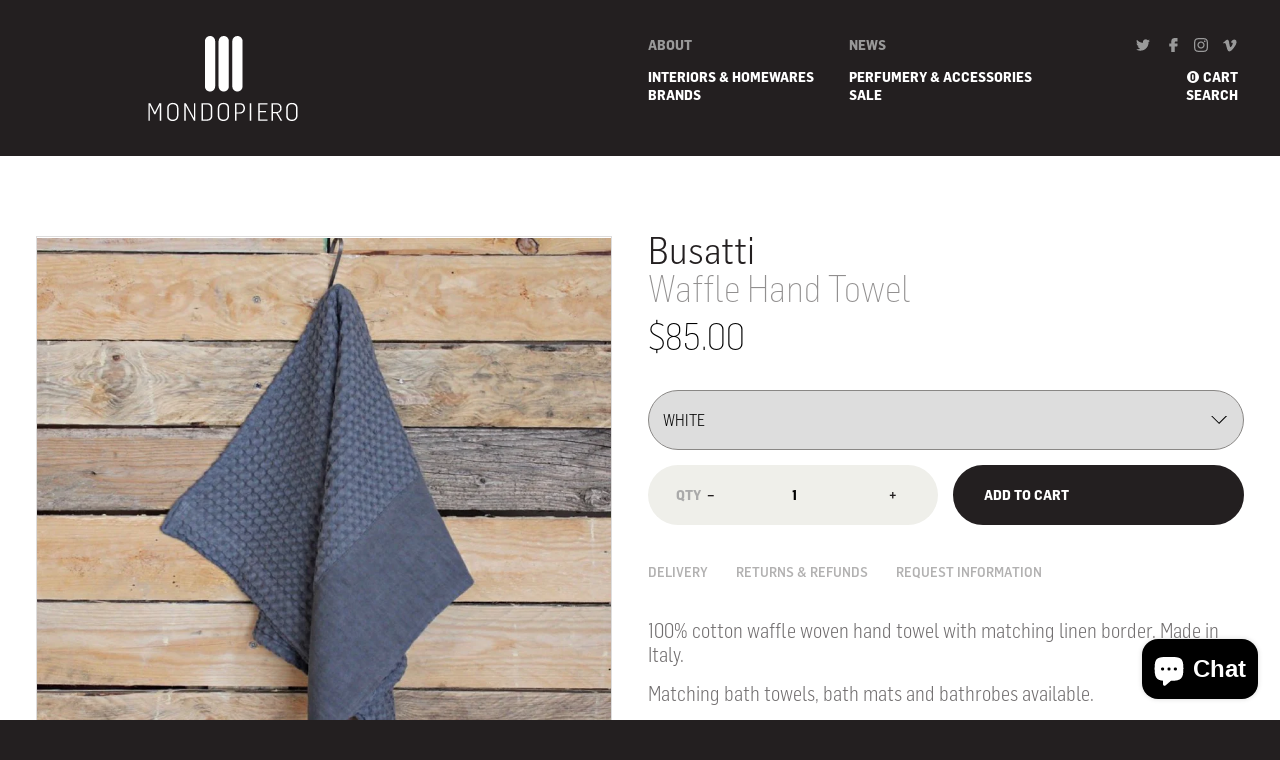

--- FILE ---
content_type: text/html; charset=utf-8
request_url: https://mondopiero.com.au/products/waffle-hand-towel
body_size: 24506
content:
<!doctype html>

<html class="no-js supports-no-cookies" lang="en">

<head>
    <meta charset="utf-8">
    <meta http-equiv="X-UA-Compatible" content="IE=edge">
    <meta name="viewport" content="width=device-width,initial-scale=1">
    <meta name="theme-color" content="#c4cdd5">
    <meta name="google-site-verification" content="j_fYKFvQHr7AyyRgTXrceiwvjV6OVaDtern0qTUmpTY">
    <link rel="canonical" href="https://mondopiero.com.au/products/waffle-hand-towel">
    <link rel="shortcut icon" href="//mondopiero.com.au/cdn/shop/files/mondopiero_favicon_POS_FA_b1f8a41c-c1df-42b6-ae9b-6a0d5494d222_32x32.jpg?v=1724541366" type="image/png">
    <title>Busatti - Waffle Hand Towel - Mondopiero, Melbourne</title>
    <meta name="description" content="Mondopiero stocks Busatti 100% cotton waffle woven hand towel with matching linen border. Made in Italy. Also offered is a made to measure soft furnishings service. Mondopiero, 28 Brunswick Street, Fitzroy, Victoria, 3065, Australia. Ph +61 (3) 9417 7047 Hours Mon-Sat 10am-5pm. Closed Sunday.">

    
<meta property="og:site_name" content="Mondopiero">
<meta property="og:url" content="https://mondopiero.com.au/products/waffle-hand-towel">
<meta property="og:title" content="Waffle Hand Towel">
<meta property="og:type" content="product">
<meta property="og:description" content="Mondopiero stocks Busatti 100% cotton waffle woven hand towel with matching linen border. Made in Italy. Also offered is a made to measure soft furnishings service. Mondopiero, 28 Brunswick Street, Fitzroy, Victoria, 3065, Australia. Ph +61 (3) 9417 7047 Hours Mon-Sat 10am-5pm. Closed Sunday."><meta property="og:price:amount" content="85.00">
  <meta property="og:price:currency" content="AUD"><meta property="og:image" content="http://mondopiero.com.au/cdn/shop/products/IMG_39032_1024x1024.jpg?v=1668915140"><meta property="og:image" content="http://mondopiero.com.au/cdn/shop/products/IMG_4028_1024x1024.jpg?v=1669337608"><meta property="og:image" content="http://mondopiero.com.au/cdn/shop/products/IMG_4031_1024x1024.jpg?v=1669337629">
<meta property="og:image:secure_url" content="https://mondopiero.com.au/cdn/shop/products/IMG_39032_1024x1024.jpg?v=1668915140"><meta property="og:image:secure_url" content="https://mondopiero.com.au/cdn/shop/products/IMG_4028_1024x1024.jpg?v=1669337608"><meta property="og:image:secure_url" content="https://mondopiero.com.au/cdn/shop/products/IMG_4031_1024x1024.jpg?v=1669337629">

<meta name="twitter:site" content="@hashtag/mondopiero?src=hash">
<meta name="twitter:card" content="summary_large_image">
<meta name="twitter:title" content="Waffle Hand Towel">
<meta name="twitter:description" content="Mondopiero stocks Busatti 100% cotton waffle woven hand towel with matching linen border. Made in Italy. Also offered is a made to measure soft furnishings service. Mondopiero, 28 Brunswick Street, Fitzroy, Victoria, 3065, Australia. Ph +61 (3) 9417 7047 Hours Mon-Sat 10am-5pm. Closed Sunday.">

    <link rel="prefetch" href="//mondopiero.com.au/cdn/shop/t/1/assets/layout.theme.css?v=43361909510294355451725952720" as="style">
    <link type="text/css" href="//mondopiero.com.au/cdn/shop/t/1/assets/layout.theme.css?v=43361909510294355451725952720" rel="stylesheet">

    

    <script>
        document.documentElement.className = document.documentElement.className.replace('no-js', '');
    </script>
    
<link rel="prefetch" href="//mondopiero.com.au/cdn/shop/t/1/assets/layout.theme.js?v=91948546366718971021724033484" as="script">
<script type="text/javascript" src="//mondopiero.com.au/cdn/shop/t/1/assets/layout.theme.js?v=91948546366718971021724033484" defer="defer"></script>

    <script>window.performance && window.performance.mark && window.performance.mark('shopify.content_for_header.start');</script><meta name="google-site-verification" content="-kSS7EE5Z6S6CfaUFi2tHxTTX4G0RAkg9M0vmDwp0sQ">
<meta name="google-site-verification" content="OJFn9gLzr7eLI30mYSt1aaQF30_0XZx8EIjbkTV_xVs">
<meta id="shopify-digital-wallet" name="shopify-digital-wallet" content="/24834088/digital_wallets/dialog">
<meta name="shopify-checkout-api-token" content="0af4909fec45e3dcf678f4f4ede14d25">
<meta id="in-context-paypal-metadata" data-shop-id="24834088" data-venmo-supported="false" data-environment="production" data-locale="en_US" data-paypal-v4="true" data-currency="AUD">
<link rel="alternate" type="application/json+oembed" href="https://mondopiero.com.au/products/waffle-hand-towel.oembed">
<script async="async" src="/checkouts/internal/preloads.js?locale=en-AU"></script>
<link rel="preconnect" href="https://shop.app" crossorigin="anonymous">
<script async="async" src="https://shop.app/checkouts/internal/preloads.js?locale=en-AU&shop_id=24834088" crossorigin="anonymous"></script>
<script id="apple-pay-shop-capabilities" type="application/json">{"shopId":24834088,"countryCode":"AU","currencyCode":"AUD","merchantCapabilities":["supports3DS"],"merchantId":"gid:\/\/shopify\/Shop\/24834088","merchantName":"Mondopiero","requiredBillingContactFields":["postalAddress","email"],"requiredShippingContactFields":["postalAddress","email"],"shippingType":"shipping","supportedNetworks":["visa","masterCard","amex","jcb"],"total":{"type":"pending","label":"Mondopiero","amount":"1.00"},"shopifyPaymentsEnabled":true,"supportsSubscriptions":true}</script>
<script id="shopify-features" type="application/json">{"accessToken":"0af4909fec45e3dcf678f4f4ede14d25","betas":["rich-media-storefront-analytics"],"domain":"mondopiero.com.au","predictiveSearch":true,"shopId":24834088,"locale":"en"}</script>
<script>var Shopify = Shopify || {};
Shopify.shop = "mondopieroau.myshopify.com";
Shopify.locale = "en";
Shopify.currency = {"active":"AUD","rate":"1.0"};
Shopify.country = "AU";
Shopify.theme = {"name":"Mondopiero 3.0.0","id":6271008798,"schema_name":"Mondopiero","schema_version":"2.0.0","theme_store_id":796,"role":"main"};
Shopify.theme.handle = "null";
Shopify.theme.style = {"id":null,"handle":null};
Shopify.cdnHost = "mondopiero.com.au/cdn";
Shopify.routes = Shopify.routes || {};
Shopify.routes.root = "/";</script>
<script type="module">!function(o){(o.Shopify=o.Shopify||{}).modules=!0}(window);</script>
<script>!function(o){function n(){var o=[];function n(){o.push(Array.prototype.slice.apply(arguments))}return n.q=o,n}var t=o.Shopify=o.Shopify||{};t.loadFeatures=n(),t.autoloadFeatures=n()}(window);</script>
<script>
  window.ShopifyPay = window.ShopifyPay || {};
  window.ShopifyPay.apiHost = "shop.app\/pay";
  window.ShopifyPay.redirectState = null;
</script>
<script id="shop-js-analytics" type="application/json">{"pageType":"product"}</script>
<script defer="defer" async type="module" src="//mondopiero.com.au/cdn/shopifycloud/shop-js/modules/v2/client.init-shop-cart-sync_BApSsMSl.en.esm.js"></script>
<script defer="defer" async type="module" src="//mondopiero.com.au/cdn/shopifycloud/shop-js/modules/v2/chunk.common_CBoos6YZ.esm.js"></script>
<script type="module">
  await import("//mondopiero.com.au/cdn/shopifycloud/shop-js/modules/v2/client.init-shop-cart-sync_BApSsMSl.en.esm.js");
await import("//mondopiero.com.au/cdn/shopifycloud/shop-js/modules/v2/chunk.common_CBoos6YZ.esm.js");

  window.Shopify.SignInWithShop?.initShopCartSync?.({"fedCMEnabled":true,"windoidEnabled":true});

</script>
<script>
  window.Shopify = window.Shopify || {};
  if (!window.Shopify.featureAssets) window.Shopify.featureAssets = {};
  window.Shopify.featureAssets['shop-js'] = {"shop-cart-sync":["modules/v2/client.shop-cart-sync_DJczDl9f.en.esm.js","modules/v2/chunk.common_CBoos6YZ.esm.js"],"init-fed-cm":["modules/v2/client.init-fed-cm_BzwGC0Wi.en.esm.js","modules/v2/chunk.common_CBoos6YZ.esm.js"],"init-windoid":["modules/v2/client.init-windoid_BS26ThXS.en.esm.js","modules/v2/chunk.common_CBoos6YZ.esm.js"],"shop-cash-offers":["modules/v2/client.shop-cash-offers_DthCPNIO.en.esm.js","modules/v2/chunk.common_CBoos6YZ.esm.js","modules/v2/chunk.modal_Bu1hFZFC.esm.js"],"shop-button":["modules/v2/client.shop-button_D_JX508o.en.esm.js","modules/v2/chunk.common_CBoos6YZ.esm.js"],"init-shop-email-lookup-coordinator":["modules/v2/client.init-shop-email-lookup-coordinator_DFwWcvrS.en.esm.js","modules/v2/chunk.common_CBoos6YZ.esm.js"],"shop-toast-manager":["modules/v2/client.shop-toast-manager_tEhgP2F9.en.esm.js","modules/v2/chunk.common_CBoos6YZ.esm.js"],"shop-login-button":["modules/v2/client.shop-login-button_DwLgFT0K.en.esm.js","modules/v2/chunk.common_CBoos6YZ.esm.js","modules/v2/chunk.modal_Bu1hFZFC.esm.js"],"avatar":["modules/v2/client.avatar_BTnouDA3.en.esm.js"],"init-shop-cart-sync":["modules/v2/client.init-shop-cart-sync_BApSsMSl.en.esm.js","modules/v2/chunk.common_CBoos6YZ.esm.js"],"pay-button":["modules/v2/client.pay-button_BuNmcIr_.en.esm.js","modules/v2/chunk.common_CBoos6YZ.esm.js"],"init-shop-for-new-customer-accounts":["modules/v2/client.init-shop-for-new-customer-accounts_DrjXSI53.en.esm.js","modules/v2/client.shop-login-button_DwLgFT0K.en.esm.js","modules/v2/chunk.common_CBoos6YZ.esm.js","modules/v2/chunk.modal_Bu1hFZFC.esm.js"],"init-customer-accounts-sign-up":["modules/v2/client.init-customer-accounts-sign-up_TlVCiykN.en.esm.js","modules/v2/client.shop-login-button_DwLgFT0K.en.esm.js","modules/v2/chunk.common_CBoos6YZ.esm.js","modules/v2/chunk.modal_Bu1hFZFC.esm.js"],"shop-follow-button":["modules/v2/client.shop-follow-button_C5D3XtBb.en.esm.js","modules/v2/chunk.common_CBoos6YZ.esm.js","modules/v2/chunk.modal_Bu1hFZFC.esm.js"],"checkout-modal":["modules/v2/client.checkout-modal_8TC_1FUY.en.esm.js","modules/v2/chunk.common_CBoos6YZ.esm.js","modules/v2/chunk.modal_Bu1hFZFC.esm.js"],"init-customer-accounts":["modules/v2/client.init-customer-accounts_C0Oh2ljF.en.esm.js","modules/v2/client.shop-login-button_DwLgFT0K.en.esm.js","modules/v2/chunk.common_CBoos6YZ.esm.js","modules/v2/chunk.modal_Bu1hFZFC.esm.js"],"lead-capture":["modules/v2/client.lead-capture_Cq0gfm7I.en.esm.js","modules/v2/chunk.common_CBoos6YZ.esm.js","modules/v2/chunk.modal_Bu1hFZFC.esm.js"],"shop-login":["modules/v2/client.shop-login_BmtnoEUo.en.esm.js","modules/v2/chunk.common_CBoos6YZ.esm.js","modules/v2/chunk.modal_Bu1hFZFC.esm.js"],"payment-terms":["modules/v2/client.payment-terms_BHOWV7U_.en.esm.js","modules/v2/chunk.common_CBoos6YZ.esm.js","modules/v2/chunk.modal_Bu1hFZFC.esm.js"]};
</script>
<script>(function() {
  var isLoaded = false;
  function asyncLoad() {
    if (isLoaded) return;
    isLoaded = true;
    var urls = ["https:\/\/shy.elfsight.com\/p\/platform.js?v=1.5.12\u0026shop=mondopieroau.myshopify.com","https:\/\/chimpstatic.com\/mcjs-connected\/js\/users\/4d10e2b98ab0df4d93cfc31c8\/22bc421112d4852830ce61ebb.js?shop=mondopieroau.myshopify.com"];
    for (var i = 0; i < urls.length; i++) {
      var s = document.createElement('script');
      s.type = 'text/javascript';
      s.async = true;
      s.src = urls[i];
      var x = document.getElementsByTagName('script')[0];
      x.parentNode.insertBefore(s, x);
    }
  };
  if(window.attachEvent) {
    window.attachEvent('onload', asyncLoad);
  } else {
    window.addEventListener('load', asyncLoad, false);
  }
})();</script>
<script id="__st">var __st={"a":24834088,"offset":39600,"reqid":"f0181f70-79c3-4c64-b517-75af80bbecbd-1768895368","pageurl":"mondopiero.com.au\/products\/waffle-hand-towel","u":"7fb620e21b4c","p":"product","rtyp":"product","rid":7830111617266};</script>
<script>window.ShopifyPaypalV4VisibilityTracking = true;</script>
<script id="captcha-bootstrap">!function(){'use strict';const t='contact',e='account',n='new_comment',o=[[t,t],['blogs',n],['comments',n],[t,'customer']],c=[[e,'customer_login'],[e,'guest_login'],[e,'recover_customer_password'],[e,'create_customer']],r=t=>t.map((([t,e])=>`form[action*='/${t}']:not([data-nocaptcha='true']) input[name='form_type'][value='${e}']`)).join(','),a=t=>()=>t?[...document.querySelectorAll(t)].map((t=>t.form)):[];function s(){const t=[...o],e=r(t);return a(e)}const i='password',u='form_key',d=['recaptcha-v3-token','g-recaptcha-response','h-captcha-response',i],f=()=>{try{return window.sessionStorage}catch{return}},m='__shopify_v',_=t=>t.elements[u];function p(t,e,n=!1){try{const o=window.sessionStorage,c=JSON.parse(o.getItem(e)),{data:r}=function(t){const{data:e,action:n}=t;return t[m]||n?{data:e,action:n}:{data:t,action:n}}(c);for(const[e,n]of Object.entries(r))t.elements[e]&&(t.elements[e].value=n);n&&o.removeItem(e)}catch(o){console.error('form repopulation failed',{error:o})}}const l='form_type',E='cptcha';function T(t){t.dataset[E]=!0}const w=window,h=w.document,L='Shopify',v='ce_forms',y='captcha';let A=!1;((t,e)=>{const n=(g='f06e6c50-85a8-45c8-87d0-21a2b65856fe',I='https://cdn.shopify.com/shopifycloud/storefront-forms-hcaptcha/ce_storefront_forms_captcha_hcaptcha.v1.5.2.iife.js',D={infoText:'Protected by hCaptcha',privacyText:'Privacy',termsText:'Terms'},(t,e,n)=>{const o=w[L][v],c=o.bindForm;if(c)return c(t,g,e,D).then(n);var r;o.q.push([[t,g,e,D],n]),r=I,A||(h.body.append(Object.assign(h.createElement('script'),{id:'captcha-provider',async:!0,src:r})),A=!0)});var g,I,D;w[L]=w[L]||{},w[L][v]=w[L][v]||{},w[L][v].q=[],w[L][y]=w[L][y]||{},w[L][y].protect=function(t,e){n(t,void 0,e),T(t)},Object.freeze(w[L][y]),function(t,e,n,w,h,L){const[v,y,A,g]=function(t,e,n){const i=e?o:[],u=t?c:[],d=[...i,...u],f=r(d),m=r(i),_=r(d.filter((([t,e])=>n.includes(e))));return[a(f),a(m),a(_),s()]}(w,h,L),I=t=>{const e=t.target;return e instanceof HTMLFormElement?e:e&&e.form},D=t=>v().includes(t);t.addEventListener('submit',(t=>{const e=I(t);if(!e)return;const n=D(e)&&!e.dataset.hcaptchaBound&&!e.dataset.recaptchaBound,o=_(e),c=g().includes(e)&&(!o||!o.value);(n||c)&&t.preventDefault(),c&&!n&&(function(t){try{if(!f())return;!function(t){const e=f();if(!e)return;const n=_(t);if(!n)return;const o=n.value;o&&e.removeItem(o)}(t);const e=Array.from(Array(32),(()=>Math.random().toString(36)[2])).join('');!function(t,e){_(t)||t.append(Object.assign(document.createElement('input'),{type:'hidden',name:u})),t.elements[u].value=e}(t,e),function(t,e){const n=f();if(!n)return;const o=[...t.querySelectorAll(`input[type='${i}']`)].map((({name:t})=>t)),c=[...d,...o],r={};for(const[a,s]of new FormData(t).entries())c.includes(a)||(r[a]=s);n.setItem(e,JSON.stringify({[m]:1,action:t.action,data:r}))}(t,e)}catch(e){console.error('failed to persist form',e)}}(e),e.submit())}));const S=(t,e)=>{t&&!t.dataset[E]&&(n(t,e.some((e=>e===t))),T(t))};for(const o of['focusin','change'])t.addEventListener(o,(t=>{const e=I(t);D(e)&&S(e,y())}));const B=e.get('form_key'),M=e.get(l),P=B&&M;t.addEventListener('DOMContentLoaded',(()=>{const t=y();if(P)for(const e of t)e.elements[l].value===M&&p(e,B);[...new Set([...A(),...v().filter((t=>'true'===t.dataset.shopifyCaptcha))])].forEach((e=>S(e,t)))}))}(h,new URLSearchParams(w.location.search),n,t,e,['guest_login'])})(!0,!0)}();</script>
<script integrity="sha256-4kQ18oKyAcykRKYeNunJcIwy7WH5gtpwJnB7kiuLZ1E=" data-source-attribution="shopify.loadfeatures" defer="defer" src="//mondopiero.com.au/cdn/shopifycloud/storefront/assets/storefront/load_feature-a0a9edcb.js" crossorigin="anonymous"></script>
<script crossorigin="anonymous" defer="defer" src="//mondopiero.com.au/cdn/shopifycloud/storefront/assets/shopify_pay/storefront-65b4c6d7.js?v=20250812"></script>
<script data-source-attribution="shopify.dynamic_checkout.dynamic.init">var Shopify=Shopify||{};Shopify.PaymentButton=Shopify.PaymentButton||{isStorefrontPortableWallets:!0,init:function(){window.Shopify.PaymentButton.init=function(){};var t=document.createElement("script");t.src="https://mondopiero.com.au/cdn/shopifycloud/portable-wallets/latest/portable-wallets.en.js",t.type="module",document.head.appendChild(t)}};
</script>
<script data-source-attribution="shopify.dynamic_checkout.buyer_consent">
  function portableWalletsHideBuyerConsent(e){var t=document.getElementById("shopify-buyer-consent"),n=document.getElementById("shopify-subscription-policy-button");t&&n&&(t.classList.add("hidden"),t.setAttribute("aria-hidden","true"),n.removeEventListener("click",e))}function portableWalletsShowBuyerConsent(e){var t=document.getElementById("shopify-buyer-consent"),n=document.getElementById("shopify-subscription-policy-button");t&&n&&(t.classList.remove("hidden"),t.removeAttribute("aria-hidden"),n.addEventListener("click",e))}window.Shopify?.PaymentButton&&(window.Shopify.PaymentButton.hideBuyerConsent=portableWalletsHideBuyerConsent,window.Shopify.PaymentButton.showBuyerConsent=portableWalletsShowBuyerConsent);
</script>
<script data-source-attribution="shopify.dynamic_checkout.cart.bootstrap">document.addEventListener("DOMContentLoaded",(function(){function t(){return document.querySelector("shopify-accelerated-checkout-cart, shopify-accelerated-checkout")}if(t())Shopify.PaymentButton.init();else{new MutationObserver((function(e,n){t()&&(Shopify.PaymentButton.init(),n.disconnect())})).observe(document.body,{childList:!0,subtree:!0})}}));
</script>
<link id="shopify-accelerated-checkout-styles" rel="stylesheet" media="screen" href="https://mondopiero.com.au/cdn/shopifycloud/portable-wallets/latest/accelerated-checkout-backwards-compat.css" crossorigin="anonymous">
<style id="shopify-accelerated-checkout-cart">
        #shopify-buyer-consent {
  margin-top: 1em;
  display: inline-block;
  width: 100%;
}

#shopify-buyer-consent.hidden {
  display: none;
}

#shopify-subscription-policy-button {
  background: none;
  border: none;
  padding: 0;
  text-decoration: underline;
  font-size: inherit;
  cursor: pointer;
}

#shopify-subscription-policy-button::before {
  box-shadow: none;
}

      </style>

<script>window.performance && window.performance.mark && window.performance.mark('shopify.content_for_header.end');</script>
<script src="https://cdn.shopify.com/extensions/e4b3a77b-20c9-4161-b1bb-deb87046128d/inbox-1253/assets/inbox-chat-loader.js" type="text/javascript" defer="defer"></script>
<link href="https://monorail-edge.shopifysvc.com" rel="dns-prefetch">
<script>(function(){if ("sendBeacon" in navigator && "performance" in window) {try {var session_token_from_headers = performance.getEntriesByType('navigation')[0].serverTiming.find(x => x.name == '_s').description;} catch {var session_token_from_headers = undefined;}var session_cookie_matches = document.cookie.match(/_shopify_s=([^;]*)/);var session_token_from_cookie = session_cookie_matches && session_cookie_matches.length === 2 ? session_cookie_matches[1] : "";var session_token = session_token_from_headers || session_token_from_cookie || "";function handle_abandonment_event(e) {var entries = performance.getEntries().filter(function(entry) {return /monorail-edge.shopifysvc.com/.test(entry.name);});if (!window.abandonment_tracked && entries.length === 0) {window.abandonment_tracked = true;var currentMs = Date.now();var navigation_start = performance.timing.navigationStart;var payload = {shop_id: 24834088,url: window.location.href,navigation_start,duration: currentMs - navigation_start,session_token,page_type: "product"};window.navigator.sendBeacon("https://monorail-edge.shopifysvc.com/v1/produce", JSON.stringify({schema_id: "online_store_buyer_site_abandonment/1.1",payload: payload,metadata: {event_created_at_ms: currentMs,event_sent_at_ms: currentMs}}));}}window.addEventListener('pagehide', handle_abandonment_event);}}());</script>
<script id="web-pixels-manager-setup">(function e(e,d,r,n,o){if(void 0===o&&(o={}),!Boolean(null===(a=null===(i=window.Shopify)||void 0===i?void 0:i.analytics)||void 0===a?void 0:a.replayQueue)){var i,a;window.Shopify=window.Shopify||{};var t=window.Shopify;t.analytics=t.analytics||{};var s=t.analytics;s.replayQueue=[],s.publish=function(e,d,r){return s.replayQueue.push([e,d,r]),!0};try{self.performance.mark("wpm:start")}catch(e){}var l=function(){var e={modern:/Edge?\/(1{2}[4-9]|1[2-9]\d|[2-9]\d{2}|\d{4,})\.\d+(\.\d+|)|Firefox\/(1{2}[4-9]|1[2-9]\d|[2-9]\d{2}|\d{4,})\.\d+(\.\d+|)|Chrom(ium|e)\/(9{2}|\d{3,})\.\d+(\.\d+|)|(Maci|X1{2}).+ Version\/(15\.\d+|(1[6-9]|[2-9]\d|\d{3,})\.\d+)([,.]\d+|)( \(\w+\)|)( Mobile\/\w+|) Safari\/|Chrome.+OPR\/(9{2}|\d{3,})\.\d+\.\d+|(CPU[ +]OS|iPhone[ +]OS|CPU[ +]iPhone|CPU IPhone OS|CPU iPad OS)[ +]+(15[._]\d+|(1[6-9]|[2-9]\d|\d{3,})[._]\d+)([._]\d+|)|Android:?[ /-](13[3-9]|1[4-9]\d|[2-9]\d{2}|\d{4,})(\.\d+|)(\.\d+|)|Android.+Firefox\/(13[5-9]|1[4-9]\d|[2-9]\d{2}|\d{4,})\.\d+(\.\d+|)|Android.+Chrom(ium|e)\/(13[3-9]|1[4-9]\d|[2-9]\d{2}|\d{4,})\.\d+(\.\d+|)|SamsungBrowser\/([2-9]\d|\d{3,})\.\d+/,legacy:/Edge?\/(1[6-9]|[2-9]\d|\d{3,})\.\d+(\.\d+|)|Firefox\/(5[4-9]|[6-9]\d|\d{3,})\.\d+(\.\d+|)|Chrom(ium|e)\/(5[1-9]|[6-9]\d|\d{3,})\.\d+(\.\d+|)([\d.]+$|.*Safari\/(?![\d.]+ Edge\/[\d.]+$))|(Maci|X1{2}).+ Version\/(10\.\d+|(1[1-9]|[2-9]\d|\d{3,})\.\d+)([,.]\d+|)( \(\w+\)|)( Mobile\/\w+|) Safari\/|Chrome.+OPR\/(3[89]|[4-9]\d|\d{3,})\.\d+\.\d+|(CPU[ +]OS|iPhone[ +]OS|CPU[ +]iPhone|CPU IPhone OS|CPU iPad OS)[ +]+(10[._]\d+|(1[1-9]|[2-9]\d|\d{3,})[._]\d+)([._]\d+|)|Android:?[ /-](13[3-9]|1[4-9]\d|[2-9]\d{2}|\d{4,})(\.\d+|)(\.\d+|)|Mobile Safari.+OPR\/([89]\d|\d{3,})\.\d+\.\d+|Android.+Firefox\/(13[5-9]|1[4-9]\d|[2-9]\d{2}|\d{4,})\.\d+(\.\d+|)|Android.+Chrom(ium|e)\/(13[3-9]|1[4-9]\d|[2-9]\d{2}|\d{4,})\.\d+(\.\d+|)|Android.+(UC? ?Browser|UCWEB|U3)[ /]?(15\.([5-9]|\d{2,})|(1[6-9]|[2-9]\d|\d{3,})\.\d+)\.\d+|SamsungBrowser\/(5\.\d+|([6-9]|\d{2,})\.\d+)|Android.+MQ{2}Browser\/(14(\.(9|\d{2,})|)|(1[5-9]|[2-9]\d|\d{3,})(\.\d+|))(\.\d+|)|K[Aa][Ii]OS\/(3\.\d+|([4-9]|\d{2,})\.\d+)(\.\d+|)/},d=e.modern,r=e.legacy,n=navigator.userAgent;return n.match(d)?"modern":n.match(r)?"legacy":"unknown"}(),u="modern"===l?"modern":"legacy",c=(null!=n?n:{modern:"",legacy:""})[u],f=function(e){return[e.baseUrl,"/wpm","/b",e.hashVersion,"modern"===e.buildTarget?"m":"l",".js"].join("")}({baseUrl:d,hashVersion:r,buildTarget:u}),m=function(e){var d=e.version,r=e.bundleTarget,n=e.surface,o=e.pageUrl,i=e.monorailEndpoint;return{emit:function(e){var a=e.status,t=e.errorMsg,s=(new Date).getTime(),l=JSON.stringify({metadata:{event_sent_at_ms:s},events:[{schema_id:"web_pixels_manager_load/3.1",payload:{version:d,bundle_target:r,page_url:o,status:a,surface:n,error_msg:t},metadata:{event_created_at_ms:s}}]});if(!i)return console&&console.warn&&console.warn("[Web Pixels Manager] No Monorail endpoint provided, skipping logging."),!1;try{return self.navigator.sendBeacon.bind(self.navigator)(i,l)}catch(e){}var u=new XMLHttpRequest;try{return u.open("POST",i,!0),u.setRequestHeader("Content-Type","text/plain"),u.send(l),!0}catch(e){return console&&console.warn&&console.warn("[Web Pixels Manager] Got an unhandled error while logging to Monorail."),!1}}}}({version:r,bundleTarget:l,surface:e.surface,pageUrl:self.location.href,monorailEndpoint:e.monorailEndpoint});try{o.browserTarget=l,function(e){var d=e.src,r=e.async,n=void 0===r||r,o=e.onload,i=e.onerror,a=e.sri,t=e.scriptDataAttributes,s=void 0===t?{}:t,l=document.createElement("script"),u=document.querySelector("head"),c=document.querySelector("body");if(l.async=n,l.src=d,a&&(l.integrity=a,l.crossOrigin="anonymous"),s)for(var f in s)if(Object.prototype.hasOwnProperty.call(s,f))try{l.dataset[f]=s[f]}catch(e){}if(o&&l.addEventListener("load",o),i&&l.addEventListener("error",i),u)u.appendChild(l);else{if(!c)throw new Error("Did not find a head or body element to append the script");c.appendChild(l)}}({src:f,async:!0,onload:function(){if(!function(){var e,d;return Boolean(null===(d=null===(e=window.Shopify)||void 0===e?void 0:e.analytics)||void 0===d?void 0:d.initialized)}()){var d=window.webPixelsManager.init(e)||void 0;if(d){var r=window.Shopify.analytics;r.replayQueue.forEach((function(e){var r=e[0],n=e[1],o=e[2];d.publishCustomEvent(r,n,o)})),r.replayQueue=[],r.publish=d.publishCustomEvent,r.visitor=d.visitor,r.initialized=!0}}},onerror:function(){return m.emit({status:"failed",errorMsg:"".concat(f," has failed to load")})},sri:function(e){var d=/^sha384-[A-Za-z0-9+/=]+$/;return"string"==typeof e&&d.test(e)}(c)?c:"",scriptDataAttributes:o}),m.emit({status:"loading"})}catch(e){m.emit({status:"failed",errorMsg:(null==e?void 0:e.message)||"Unknown error"})}}})({shopId: 24834088,storefrontBaseUrl: "https://mondopiero.com.au",extensionsBaseUrl: "https://extensions.shopifycdn.com/cdn/shopifycloud/web-pixels-manager",monorailEndpoint: "https://monorail-edge.shopifysvc.com/unstable/produce_batch",surface: "storefront-renderer",enabledBetaFlags: ["2dca8a86"],webPixelsConfigList: [{"id":"450396402","configuration":"{\"config\":\"{\\\"pixel_id\\\":\\\"G-72S9EF78D0\\\",\\\"target_country\\\":\\\"AU\\\",\\\"gtag_events\\\":[{\\\"type\\\":\\\"search\\\",\\\"action_label\\\":[\\\"G-72S9EF78D0\\\",\\\"AW-736566282\\\/J5OuCLCh7qEBEIq4nN8C\\\"]},{\\\"type\\\":\\\"begin_checkout\\\",\\\"action_label\\\":[\\\"G-72S9EF78D0\\\",\\\"AW-736566282\\\/N6I3CK2h7qEBEIq4nN8C\\\"]},{\\\"type\\\":\\\"view_item\\\",\\\"action_label\\\":[\\\"G-72S9EF78D0\\\",\\\"AW-736566282\\\/E3LzCKeh7qEBEIq4nN8C\\\",\\\"MC-3Q9FWPVDD2\\\"]},{\\\"type\\\":\\\"purchase\\\",\\\"action_label\\\":[\\\"G-72S9EF78D0\\\",\\\"AW-736566282\\\/7POGCKSh7qEBEIq4nN8C\\\",\\\"MC-3Q9FWPVDD2\\\"]},{\\\"type\\\":\\\"page_view\\\",\\\"action_label\\\":[\\\"G-72S9EF78D0\\\",\\\"AW-736566282\\\/Q0MvCKGh7qEBEIq4nN8C\\\",\\\"MC-3Q9FWPVDD2\\\"]},{\\\"type\\\":\\\"add_payment_info\\\",\\\"action_label\\\":[\\\"G-72S9EF78D0\\\",\\\"AW-736566282\\\/yelPCLOh7qEBEIq4nN8C\\\"]},{\\\"type\\\":\\\"add_to_cart\\\",\\\"action_label\\\":[\\\"G-72S9EF78D0\\\",\\\"AW-736566282\\\/KHauCKqh7qEBEIq4nN8C\\\"]}],\\\"enable_monitoring_mode\\\":false}\"}","eventPayloadVersion":"v1","runtimeContext":"OPEN","scriptVersion":"b2a88bafab3e21179ed38636efcd8a93","type":"APP","apiClientId":1780363,"privacyPurposes":[],"dataSharingAdjustments":{"protectedCustomerApprovalScopes":["read_customer_address","read_customer_email","read_customer_name","read_customer_personal_data","read_customer_phone"]}},{"id":"141983986","configuration":"{\"pixel_id\":\"497019214332283\",\"pixel_type\":\"facebook_pixel\",\"metaapp_system_user_token\":\"-\"}","eventPayloadVersion":"v1","runtimeContext":"OPEN","scriptVersion":"ca16bc87fe92b6042fbaa3acc2fbdaa6","type":"APP","apiClientId":2329312,"privacyPurposes":["ANALYTICS","MARKETING","SALE_OF_DATA"],"dataSharingAdjustments":{"protectedCustomerApprovalScopes":["read_customer_address","read_customer_email","read_customer_name","read_customer_personal_data","read_customer_phone"]}},{"id":"60358898","eventPayloadVersion":"v1","runtimeContext":"LAX","scriptVersion":"1","type":"CUSTOM","privacyPurposes":["MARKETING"],"name":"Meta pixel (migrated)"},{"id":"shopify-app-pixel","configuration":"{}","eventPayloadVersion":"v1","runtimeContext":"STRICT","scriptVersion":"0450","apiClientId":"shopify-pixel","type":"APP","privacyPurposes":["ANALYTICS","MARKETING"]},{"id":"shopify-custom-pixel","eventPayloadVersion":"v1","runtimeContext":"LAX","scriptVersion":"0450","apiClientId":"shopify-pixel","type":"CUSTOM","privacyPurposes":["ANALYTICS","MARKETING"]}],isMerchantRequest: false,initData: {"shop":{"name":"Mondopiero","paymentSettings":{"currencyCode":"AUD"},"myshopifyDomain":"mondopieroau.myshopify.com","countryCode":"AU","storefrontUrl":"https:\/\/mondopiero.com.au"},"customer":null,"cart":null,"checkout":null,"productVariants":[{"price":{"amount":85.0,"currencyCode":"AUD"},"product":{"title":"Waffle Hand Towel","vendor":"Busatti","id":"7830111617266","untranslatedTitle":"Waffle Hand Towel","url":"\/products\/waffle-hand-towel","type":"Linen"},"id":"43835198505202","image":{"src":"\/\/mondopiero.com.au\/cdn\/shop\/products\/IMG_4028.jpg?v=1669337608"},"sku":"16465","title":"White","untranslatedTitle":"White"},{"price":{"amount":85.0,"currencyCode":"AUD"},"product":{"title":"Waffle Hand Towel","vendor":"Busatti","id":"7830111617266","untranslatedTitle":"Waffle Hand Towel","url":"\/products\/waffle-hand-towel","type":"Linen"},"id":"43835198537970","image":{"src":"\/\/mondopiero.com.au\/cdn\/shop\/products\/IMG_4031.jpg?v=1669337629"},"sku":"16466","title":"Tifone Grey","untranslatedTitle":"Tifone Grey"}],"purchasingCompany":null},},"https://mondopiero.com.au/cdn","fcfee988w5aeb613cpc8e4bc33m6693e112",{"modern":"","legacy":""},{"shopId":"24834088","storefrontBaseUrl":"https:\/\/mondopiero.com.au","extensionBaseUrl":"https:\/\/extensions.shopifycdn.com\/cdn\/shopifycloud\/web-pixels-manager","surface":"storefront-renderer","enabledBetaFlags":"[\"2dca8a86\"]","isMerchantRequest":"false","hashVersion":"fcfee988w5aeb613cpc8e4bc33m6693e112","publish":"custom","events":"[[\"page_viewed\",{}],[\"product_viewed\",{\"productVariant\":{\"price\":{\"amount\":85.0,\"currencyCode\":\"AUD\"},\"product\":{\"title\":\"Waffle Hand Towel\",\"vendor\":\"Busatti\",\"id\":\"7830111617266\",\"untranslatedTitle\":\"Waffle Hand Towel\",\"url\":\"\/products\/waffle-hand-towel\",\"type\":\"Linen\"},\"id\":\"43835198505202\",\"image\":{\"src\":\"\/\/mondopiero.com.au\/cdn\/shop\/products\/IMG_4028.jpg?v=1669337608\"},\"sku\":\"16465\",\"title\":\"White\",\"untranslatedTitle\":\"White\"}}]]"});</script><script>
  window.ShopifyAnalytics = window.ShopifyAnalytics || {};
  window.ShopifyAnalytics.meta = window.ShopifyAnalytics.meta || {};
  window.ShopifyAnalytics.meta.currency = 'AUD';
  var meta = {"product":{"id":7830111617266,"gid":"gid:\/\/shopify\/Product\/7830111617266","vendor":"Busatti","type":"Linen","handle":"waffle-hand-towel","variants":[{"id":43835198505202,"price":8500,"name":"Waffle Hand Towel - White","public_title":"White","sku":"16465"},{"id":43835198537970,"price":8500,"name":"Waffle Hand Towel - Tifone Grey","public_title":"Tifone Grey","sku":"16466"}],"remote":false},"page":{"pageType":"product","resourceType":"product","resourceId":7830111617266,"requestId":"f0181f70-79c3-4c64-b517-75af80bbecbd-1768895368"}};
  for (var attr in meta) {
    window.ShopifyAnalytics.meta[attr] = meta[attr];
  }
</script>
<script class="analytics">
  (function () {
    var customDocumentWrite = function(content) {
      var jquery = null;

      if (window.jQuery) {
        jquery = window.jQuery;
      } else if (window.Checkout && window.Checkout.$) {
        jquery = window.Checkout.$;
      }

      if (jquery) {
        jquery('body').append(content);
      }
    };

    var hasLoggedConversion = function(token) {
      if (token) {
        return document.cookie.indexOf('loggedConversion=' + token) !== -1;
      }
      return false;
    }

    var setCookieIfConversion = function(token) {
      if (token) {
        var twoMonthsFromNow = new Date(Date.now());
        twoMonthsFromNow.setMonth(twoMonthsFromNow.getMonth() + 2);

        document.cookie = 'loggedConversion=' + token + '; expires=' + twoMonthsFromNow;
      }
    }

    var trekkie = window.ShopifyAnalytics.lib = window.trekkie = window.trekkie || [];
    if (trekkie.integrations) {
      return;
    }
    trekkie.methods = [
      'identify',
      'page',
      'ready',
      'track',
      'trackForm',
      'trackLink'
    ];
    trekkie.factory = function(method) {
      return function() {
        var args = Array.prototype.slice.call(arguments);
        args.unshift(method);
        trekkie.push(args);
        return trekkie;
      };
    };
    for (var i = 0; i < trekkie.methods.length; i++) {
      var key = trekkie.methods[i];
      trekkie[key] = trekkie.factory(key);
    }
    trekkie.load = function(config) {
      trekkie.config = config || {};
      trekkie.config.initialDocumentCookie = document.cookie;
      var first = document.getElementsByTagName('script')[0];
      var script = document.createElement('script');
      script.type = 'text/javascript';
      script.onerror = function(e) {
        var scriptFallback = document.createElement('script');
        scriptFallback.type = 'text/javascript';
        scriptFallback.onerror = function(error) {
                var Monorail = {
      produce: function produce(monorailDomain, schemaId, payload) {
        var currentMs = new Date().getTime();
        var event = {
          schema_id: schemaId,
          payload: payload,
          metadata: {
            event_created_at_ms: currentMs,
            event_sent_at_ms: currentMs
          }
        };
        return Monorail.sendRequest("https://" + monorailDomain + "/v1/produce", JSON.stringify(event));
      },
      sendRequest: function sendRequest(endpointUrl, payload) {
        // Try the sendBeacon API
        if (window && window.navigator && typeof window.navigator.sendBeacon === 'function' && typeof window.Blob === 'function' && !Monorail.isIos12()) {
          var blobData = new window.Blob([payload], {
            type: 'text/plain'
          });

          if (window.navigator.sendBeacon(endpointUrl, blobData)) {
            return true;
          } // sendBeacon was not successful

        } // XHR beacon

        var xhr = new XMLHttpRequest();

        try {
          xhr.open('POST', endpointUrl);
          xhr.setRequestHeader('Content-Type', 'text/plain');
          xhr.send(payload);
        } catch (e) {
          console.log(e);
        }

        return false;
      },
      isIos12: function isIos12() {
        return window.navigator.userAgent.lastIndexOf('iPhone; CPU iPhone OS 12_') !== -1 || window.navigator.userAgent.lastIndexOf('iPad; CPU OS 12_') !== -1;
      }
    };
    Monorail.produce('monorail-edge.shopifysvc.com',
      'trekkie_storefront_load_errors/1.1',
      {shop_id: 24834088,
      theme_id: 6271008798,
      app_name: "storefront",
      context_url: window.location.href,
      source_url: "//mondopiero.com.au/cdn/s/trekkie.storefront.cd680fe47e6c39ca5d5df5f0a32d569bc48c0f27.min.js"});

        };
        scriptFallback.async = true;
        scriptFallback.src = '//mondopiero.com.au/cdn/s/trekkie.storefront.cd680fe47e6c39ca5d5df5f0a32d569bc48c0f27.min.js';
        first.parentNode.insertBefore(scriptFallback, first);
      };
      script.async = true;
      script.src = '//mondopiero.com.au/cdn/s/trekkie.storefront.cd680fe47e6c39ca5d5df5f0a32d569bc48c0f27.min.js';
      first.parentNode.insertBefore(script, first);
    };
    trekkie.load(
      {"Trekkie":{"appName":"storefront","development":false,"defaultAttributes":{"shopId":24834088,"isMerchantRequest":null,"themeId":6271008798,"themeCityHash":"17966921228591364088","contentLanguage":"en","currency":"AUD","eventMetadataId":"9209c6a1-3007-4a18-95c0-78073a6e7bdc"},"isServerSideCookieWritingEnabled":true,"monorailRegion":"shop_domain","enabledBetaFlags":["65f19447"]},"Session Attribution":{},"S2S":{"facebookCapiEnabled":true,"source":"trekkie-storefront-renderer","apiClientId":580111}}
    );

    var loaded = false;
    trekkie.ready(function() {
      if (loaded) return;
      loaded = true;

      window.ShopifyAnalytics.lib = window.trekkie;

      var originalDocumentWrite = document.write;
      document.write = customDocumentWrite;
      try { window.ShopifyAnalytics.merchantGoogleAnalytics.call(this); } catch(error) {};
      document.write = originalDocumentWrite;

      window.ShopifyAnalytics.lib.page(null,{"pageType":"product","resourceType":"product","resourceId":7830111617266,"requestId":"f0181f70-79c3-4c64-b517-75af80bbecbd-1768895368","shopifyEmitted":true});

      var match = window.location.pathname.match(/checkouts\/(.+)\/(thank_you|post_purchase)/)
      var token = match? match[1]: undefined;
      if (!hasLoggedConversion(token)) {
        setCookieIfConversion(token);
        window.ShopifyAnalytics.lib.track("Viewed Product",{"currency":"AUD","variantId":43835198505202,"productId":7830111617266,"productGid":"gid:\/\/shopify\/Product\/7830111617266","name":"Waffle Hand Towel - White","price":"85.00","sku":"16465","brand":"Busatti","variant":"White","category":"Linen","nonInteraction":true,"remote":false},undefined,undefined,{"shopifyEmitted":true});
      window.ShopifyAnalytics.lib.track("monorail:\/\/trekkie_storefront_viewed_product\/1.1",{"currency":"AUD","variantId":43835198505202,"productId":7830111617266,"productGid":"gid:\/\/shopify\/Product\/7830111617266","name":"Waffle Hand Towel - White","price":"85.00","sku":"16465","brand":"Busatti","variant":"White","category":"Linen","nonInteraction":true,"remote":false,"referer":"https:\/\/mondopiero.com.au\/products\/waffle-hand-towel"});
      }
    });


        var eventsListenerScript = document.createElement('script');
        eventsListenerScript.async = true;
        eventsListenerScript.src = "//mondopiero.com.au/cdn/shopifycloud/storefront/assets/shop_events_listener-3da45d37.js";
        document.getElementsByTagName('head')[0].appendChild(eventsListenerScript);

})();</script>
<script
  defer
  src="https://mondopiero.com.au/cdn/shopifycloud/perf-kit/shopify-perf-kit-3.0.4.min.js"
  data-application="storefront-renderer"
  data-shop-id="24834088"
  data-render-region="gcp-us-central1"
  data-page-type="product"
  data-theme-instance-id="6271008798"
  data-theme-name="Mondopiero"
  data-theme-version="2.0.0"
  data-monorail-region="shop_domain"
  data-resource-timing-sampling-rate="10"
  data-shs="true"
  data-shs-beacon="true"
  data-shs-export-with-fetch="true"
  data-shs-logs-sample-rate="1"
  data-shs-beacon-endpoint="https://mondopiero.com.au/api/collect"
></script>
</head>

<body id="busatti-waffle-hand-towel-mondopiero-melbourne" class="template-product">

    <header id="shopify-section-header" class="shopify-section navbar">
        <div class="navbar__menu" id="navbar-menu">

            <div class="navbar__header">

                <div class="navbar__layout">

                    <div class="navbar__primary">

                        <ul class="navbar__nav navbar__nav--lg"><li class="navbar__item">

                                <a href="/collections/interiors-homewares" class="navbar__link" role="button" data-overlay data-target="#navbar-overlay-1" aria-label="Open Interiors & Homewares Navigation Menu" aria-pressed="false" tabindex="0">Interiors & Homewares</a>


                            </li>


                            <div class="overlay" id="navbar-overlay-1">





                                <div class="overlay__grid--viewport" data-carousel data-carousel-autoplay="5000">

                                    <div class="overlay__grid--layout" data-carousel-window>


                                        <a class="overlay__grid--link" href="/products/dtile" data-carousel-slide>



                                            <figure class="overlay__grid--media">
                                                <img class="overlay__grid--image" width="722" height="435" src="//mondopiero.com.au/cdn/shop/products/Doherty_Design_Doncaster_East_11052213413_600x.jpg?v=1691967565" loading="lazy" alt="" data-lazyload data-srcset="
//mondopiero.com.au/cdn/shop/products/Doherty_Design_Doncaster_East_11052213413_600x.jpg?v=1691967565 600w,//mondopiero.com.au/cdn/shop/products/Doherty_Design_Doncaster_East_11052213413_900x.jpg?v=1691967565 900w,//mondopiero.com.au/cdn/shop/products/Doherty_Design_Doncaster_East_11052213413_1200x.jpg?v=1691967565 1200w,//mondopiero.com.au/cdn/shop/products/Doherty_Design_Doncaster_East_11052213413_1500x.jpg?v=1691967565 1500w,//mondopiero.com.au/cdn/shop/products/Doherty_Design_Doncaster_East_11052213413_1800x.jpg?v=1691967565 1800w,//mondopiero.com.au/cdn/shop/products/Doherty_Design_Doncaster_East_11052213413_2400x.jpg?v=1691967565 2400w
">
                                            </figure>

                                            <h2 class="overlay__grid--title">DTILE SYSTEM</h2>

                                        </a>


                                        <a class="overlay__grid--link" href="/products/ghidini-1961" data-carousel-slide>



                                            <figure class="overlay__grid--media">
                                                <img class="overlay__grid--image" width="722" height="435" src="//mondopiero.com.au/cdn/shop/files/unnamed_600x.gif?v=1758099071" loading="lazy" alt="" data-lazyload data-srcset="
//mondopiero.com.au/cdn/shop/files/unnamed_600x.gif?v=1758099071 600w,//mondopiero.com.au/cdn/shop/files/unnamed_900x.gif?v=1758099071 900w,//mondopiero.com.au/cdn/shop/files/unnamed_1200x.gif?v=1758099071 1200w,//mondopiero.com.au/cdn/shop/files/unnamed_1500x.gif?v=1758099071 1500w,//mondopiero.com.au/cdn/shop/files/unnamed_1800x.gif?v=1758099071 1800w,//mondopiero.com.au/cdn/shop/files/unnamed_2400x.gif?v=1758099071 2400w
">
                                            </figure>

                                            <h2 class="overlay__grid--title">Ghidini 1961</h2>

                                        </a>


                                        <a class="overlay__grid--link" href="/products/guaxs" data-carousel-slide>



                                            <figure class="overlay__grid--media">
                                                <img class="overlay__grid--image" width="722" height="435" src="//mondopiero.com.au/cdn/shop/files/IMG_7500_600x.jpg?v=1752818470" loading="lazy" alt="" data-lazyload data-srcset="
//mondopiero.com.au/cdn/shop/files/IMG_7500_600x.jpg?v=1752818470 600w,//mondopiero.com.au/cdn/shop/files/IMG_7500_900x.jpg?v=1752818470 900w,//mondopiero.com.au/cdn/shop/files/IMG_7500_1200x.jpg?v=1752818470 1200w,//mondopiero.com.au/cdn/shop/files/IMG_7500_1500x.jpg?v=1752818470 1500w,//mondopiero.com.au/cdn/shop/files/IMG_7500_1800x.jpg?v=1752818470 1800w,//mondopiero.com.au/cdn/shop/files/IMG_7500_2400x.jpg?v=1752818470 2400w
">
                                            </figure>

                                            <h2 class="overlay__grid--title">Guaxs</h2>

                                        </a>


                                        <a class="overlay__grid--link" href="/products/hale-mercantile" data-carousel-slide>



                                            <figure class="overlay__grid--media">
                                                <img class="overlay__grid--image" width="722" height="435" src="//mondopiero.com.au/cdn/shop/files/Bed_Floss_Tempest_9_600x.jpg?v=1726036316" loading="lazy" alt="" data-lazyload data-srcset="
//mondopiero.com.au/cdn/shop/files/Bed_Floss_Tempest_9_600x.jpg?v=1726036316 600w,//mondopiero.com.au/cdn/shop/files/Bed_Floss_Tempest_9_900x.jpg?v=1726036316 900w,//mondopiero.com.au/cdn/shop/files/Bed_Floss_Tempest_9_1200x.jpg?v=1726036316 1200w,//mondopiero.com.au/cdn/shop/files/Bed_Floss_Tempest_9_1500x.jpg?v=1726036316 1500w,//mondopiero.com.au/cdn/shop/files/Bed_Floss_Tempest_9_1800x.jpg?v=1726036316 1800w,//mondopiero.com.au/cdn/shop/files/Bed_Floss_Tempest_9_2400x.jpg?v=1726036316 2400w
">
                                            </figure>

                                            <h2 class="overlay__grid--title">Hale Mercantile</h2>

                                        </a>


                                        <a class="overlay__grid--link" href="/products/sammode-studio" data-carousel-slide>



                                            <figure class="overlay__grid--media">
                                                <img class="overlay__grid--image" width="722" height="435" src="//mondopiero.com.au/cdn/shop/products/inspiration_084-2_1_2_600x.jpg?v=1579391816" loading="lazy" alt="" data-lazyload data-srcset="
//mondopiero.com.au/cdn/shop/products/inspiration_084-2_1_2_600x.jpg?v=1579391816 600w,//mondopiero.com.au/cdn/shop/products/inspiration_084-2_1_2_900x.jpg?v=1579391816 900w,//mondopiero.com.au/cdn/shop/products/inspiration_084-2_1_2_1200x.jpg?v=1579391816 1200w,//mondopiero.com.au/cdn/shop/products/inspiration_084-2_1_2_1500x.jpg?v=1579391816 1500w,//mondopiero.com.au/cdn/shop/products/inspiration_084-2_1_2_1800x.jpg?v=1579391816 1800w,//mondopiero.com.au/cdn/shop/products/inspiration_084-2_1_2_2400x.jpg?v=1579391816 2400w
">
                                            </figure>

                                            <h2 class="overlay__grid--title">Sammode</h2>

                                        </a>


                                        <a class="overlay__grid--link" href="/products/tarantino-bed-by-lorenza-bozzoli" data-carousel-slide>



                                            <figure class="overlay__grid--media">
                                                <img class="overlay__grid--image" width="722" height="435" src="//mondopiero.com.au/cdn/shop/files/ghidini-1961-2023_03_20_0026_600x.jpg?v=1685579457" loading="lazy" alt="" data-lazyload data-srcset="
//mondopiero.com.au/cdn/shop/files/ghidini-1961-2023_03_20_0026_600x.jpg?v=1685579457 600w,//mondopiero.com.au/cdn/shop/files/ghidini-1961-2023_03_20_0026_900x.jpg?v=1685579457 900w,//mondopiero.com.au/cdn/shop/files/ghidini-1961-2023_03_20_0026_1200x.jpg?v=1685579457 1200w,//mondopiero.com.au/cdn/shop/files/ghidini-1961-2023_03_20_0026_1500x.jpg?v=1685579457 1500w,//mondopiero.com.au/cdn/shop/files/ghidini-1961-2023_03_20_0026_1800x.jpg?v=1685579457 1800w,//mondopiero.com.au/cdn/shop/files/ghidini-1961-2023_03_20_0026_2400x.jpg?v=1685579457 2400w
">
                                            </figure>

                                            <h2 class="overlay__grid--title">Tarantino Bed by Lorenza Bozzoli</h2>

                                        </a>


                                    </div>

                                    <nav class="carousel__nav">

                                        <button data-carousel-nav="prev" class="carousel__btn carousel__btn--prev" type="button">
                                            <i class="icon"><svg xmlns="http://www.w3.org/2000/svg" fill="none" viewBox="0 0 30.91 11.77"><path stroke="currentColor" d="M30.91 5.85h-30M6.24.35.71 5.88l5.53 5.53"/></svg>
</i>
                                        </button>

                                        <button data-carousel-nav="next" class="carousel__btn carousel__btn--next" type="button">
                                            <i class="icon"><svg xmlns="http://www.w3.org/2000/svg" fill="none" viewBox="0 0 31 12"><path stroke="currentColor" d="M0 6h30m-5.33 5.5 5.53-5.53L24.67.44"/></svg></i>
                                        </button>


                                    </nav>

                                </div>


                                <div class="overlay__layout">


                                    <div class="overlay__col overlay__col--latest">


                                        <ul class="overlay__list">

                                            <li class="overlay__item overlay__item--heading">
                                                <a class="overlay__link" href="/collections/mondopieros-new-arrivals">Latest Products</a>
                                            </li>

                                        </ul>


                                        <ul class="overlay__list">

                                            <li class="overlay__item overlay__item--heading">
                                                <a class="overlay__link" href="/products/gift-card">Gift Card</a>
                                            </li>

                                        </ul>


                                    </div>

                                    <div class="overlay__col overlay__col--half">



                                        <ul class="overlay__list">

                                            <li class="overlay__item overlay__item--heading">
                                                <a class="overlay__link" href="/products/dtile">DTile System</a>


                                            </li>

                                        </ul>



                                        <ul class="overlay__list">

                                            <li class="overlay__item overlay__item--heading">
                                                <a class="overlay__link" href="/collections/furniture">Furniture</a>


                                                <ul>


                                                    <li class="overlay__item">
                                                        <a class="overlay__link" href="/collections/armchairs">Armchairs</a>
                                                    </li>


                                                    <li class="overlay__item">
                                                        <a class="overlay__link" href="/collections/beds">Beds</a>
                                                    </li>


                                                    <li class="overlay__item">
                                                        <a class="overlay__link" href="/collections/cushions">Cushions</a>
                                                    </li>


                                                    <li class="overlay__item">
                                                        <a class="overlay__link" href="/collections/mirrors">Mirrors</a>
                                                    </li>


                                                    <li class="overlay__item">
                                                        <a class="overlay__link" href="/collections/outdoor">Outdoor</a>
                                                    </li>


                                                    <li class="overlay__item">
                                                        <a class="overlay__link" href="/collections/ottomans">Ottomans</a>
                                                    </li>


                                                    <li class="overlay__item">
                                                        <a class="overlay__link" href="/collections/rugs">Rugs</a>
                                                    </li>


                                                    <li class="overlay__item">
                                                        <a class="overlay__link" href="/collections/sofas">Sofas</a>
                                                    </li>


                                                    <li class="overlay__item">
                                                        <a class="overlay__link" href="/collections/storage">Storage</a>
                                                    </li>


                                                    <li class="overlay__item">
                                                        <a class="overlay__link" href="/collections/tables">Tables</a>
                                                    </li>


                                                </ul>


                                            </li>

                                        </ul>



                                        <ul class="overlay__list">

                                            <li class="overlay__item overlay__item--heading">
                                                <a class="overlay__link" href="/collections/lighting">Lighting</a>


                                                <ul>


                                                    <li class="overlay__item">
                                                        <a class="overlay__link" href="/collections/floor">Floor</a>
                                                    </li>


                                                    <li class="overlay__item">
                                                        <a class="overlay__link" href="/collections/pendants-ceiling">Pendants & Ceiling</a>
                                                    </li>


                                                    <li class="overlay__item">
                                                        <a class="overlay__link" href="/collections/portable">Portable</a>
                                                    </li>


                                                    <li class="overlay__item">
                                                        <a class="overlay__link" href="/collections/table-desk">Table & Desk</a>
                                                    </li>


                                                    <li class="overlay__item">
                                                        <a class="overlay__link" href="/collections/wall">Wall</a>
                                                    </li>


                                                </ul>


                                            </li>

                                        </ul>

                                    </div>

                                    <div class="overlay__col overlay__col--half">



                                        <ul class="overlay__list">

                                            <li class="overlay__item overlay__item--heading">
                                                <a class="overlay__link" href="/collections/homewares">Homeware</a>


                                                <ul>


                                                    <li class="overlay__item">
                                                        <a class="overlay__link" href="/collections/barware">Barware</a>
                                                    </li>


                                                    <li class="overlay__item">
                                                        <a class="overlay__link" href="/collections/bath">Bath</a>
                                                    </li>


                                                    <li class="overlay__item">
                                                        <a class="overlay__link" href="/collections/bed/bed">Bed</a>
                                                    </li>


                                                    <li class="overlay__item">
                                                        <a class="overlay__link" href="/collections/blankets">Blankets</a>
                                                    </li>


                                                    <li class="overlay__item">
                                                        <a class="overlay__link" href="/collections/candle-holder">Candle Holder</a>
                                                    </li>


                                                    <li class="overlay__item">
                                                        <a class="overlay__link" href="/collections/decorative-art">Decorative/Art</a>
                                                    </li>


                                                    <li class="overlay__item">
                                                        <a class="overlay__link" href="/collections/home-fragrances/Ambient-Fragrance">Home Fragrances</a>
                                                    </li>


                                                    <li class="overlay__item">
                                                        <a class="overlay__link" href="/collections/linen">Linen</a>
                                                    </li>


                                                    <li class="overlay__item">
                                                        <a class="overlay__link" href="/collections/vases/Vase">Vases</a>
                                                    </li>


                                                    <li class="overlay__item">
                                                        <a class="overlay__link" href="/collections/wall-art">Wall Art</a>
                                                    </li>


                                                </ul>


                                            </li>

                                        </ul>



                                        <ul class="overlay__list">

                                            <li class="overlay__item overlay__item--heading">
                                                <a class="overlay__link" href="/collections/table-kitchen">Table & Kitchen</a>


                                                <ul>


                                                    <li class="overlay__item">
                                                        <a class="overlay__link" href="/collections/coffee-tea-accessories">Coffee & Tea Accessories</a>
                                                    </li>


                                                    <li class="overlay__item">
                                                        <a class="overlay__link" href="/collections/cookware">Cookware</a>
                                                    </li>


                                                    <li class="overlay__item">
                                                        <a class="overlay__link" href="/collections/confectionery">Confectionery</a>
                                                    </li>


                                                    <li class="overlay__item">
                                                        <a class="overlay__link" href="/collections/flatware-cutlery">Flatware / Cutlery</a>
                                                    </li>


                                                    <li class="overlay__item">
                                                        <a class="overlay__link" href="/collections/gadgets">Gadgets</a>
                                                    </li>


                                                    <li class="overlay__item">
                                                        <a class="overlay__link" href="/collections/knives">Knives</a>
                                                    </li>


                                                    <li class="overlay__item">
                                                        <a class="overlay__link" href="/collections/table-kitchen">Table & Kitchen</a>
                                                    </li>


                                                    <li class="overlay__item">
                                                        <a class="overlay__link" href="/collections/trays-trolleys">Trays & Trolleys</a>
                                                    </li>


                                                </ul>


                                            </li>

                                        </ul>



                                    </div>

                                </div>

                                <button class="overlay__toggle" role="button" data-overlay data-target="#navbar-overlay-1" aria-label="Close Interiors & Homewares Navigation Menu" aria-pressed="false" tabindex="0"><svg xmlns="http://www.w3.org/2000/svg" fill="none" stroke="currentColor" viewBox="0 0 24 24"><path d="M23.27.71 11.99 12l11.28 11.28"/><path d="M.71 23.27 12 11.99.71.71"/></svg></button>





                            </div>

<li class="navbar__item">

                                <a href="/collections/perfumery-accessories" class="navbar__link" role="button" data-overlay data-target="#navbar-overlay-2" aria-label="Open Perfumery & Accessories Navigation Menu" aria-pressed="false" tabindex="0">Perfumery & Accessories</a>


                            </li>


                            <div class="overlay" id="navbar-overlay-2">





                                <div class="overlay__grid--viewport" data-carousel data-carousel-autoplay="5000">

                                    <div class="overlay__grid--layout" data-carousel-window>


                                        <a class="overlay__grid--link" href="/products/angela-caputi-giuggiu" data-carousel-slide>



                                            <figure class="overlay__grid--media">
                                                <img class="overlay__grid--image" width="722" height="435" src="//mondopiero.com.au/cdn/shop/products/giuggiu-portr-Def_600x.webp?v=1751937569" loading="lazy" alt="" data-lazyload data-srcset="
//mondopiero.com.au/cdn/shop/products/giuggiu-portr-Def_600x.webp?v=1751937569 600w,//mondopiero.com.au/cdn/shop/products/giuggiu-portr-Def_900x.webp?v=1751937569 900w,//mondopiero.com.au/cdn/shop/products/giuggiu-portr-Def_1200x.webp?v=1751937569 1200w,//mondopiero.com.au/cdn/shop/products/giuggiu-portr-Def_1500x.webp?v=1751937569 1500w,//mondopiero.com.au/cdn/shop/products/giuggiu-portr-Def_1800x.webp?v=1751937569 1800w,//mondopiero.com.au/cdn/shop/products/giuggiu-portr-Def_2400x.webp?v=1751937569 2400w
">
                                            </figure>

                                            <h2 class="overlay__grid--title">Angela Caputi Giuggiù</h2>

                                        </a>


                                        <a class="overlay__grid--link" href="/products/christian-tortu" data-carousel-slide>



                                            <figure class="overlay__grid--media">
                                                <img class="overlay__grid--image" width="722" height="435" src="//mondopiero.com.au/cdn/shop/products/christian_600x.png?v=1634256525" loading="lazy" alt="" data-lazyload data-srcset="
//mondopiero.com.au/cdn/shop/products/christian_600x.png?v=1634256525 600w,//mondopiero.com.au/cdn/shop/products/christian_900x.png?v=1634256525 900w,//mondopiero.com.au/cdn/shop/products/christian_1200x.png?v=1634256525 1200w,//mondopiero.com.au/cdn/shop/products/christian_1500x.png?v=1634256525 1500w,//mondopiero.com.au/cdn/shop/products/christian_1800x.png?v=1634256525 1800w,//mondopiero.com.au/cdn/shop/products/christian_2400x.png?v=1634256525 2400w
">
                                            </figure>

                                            <h2 class="overlay__grid--title">Christian Tortu</h2>

                                        </a>


                                        <a class="overlay__grid--link" href="/products/santa-maria-novella" data-carousel-slide>



                                            <figure class="overlay__grid--media">
                                                <img class="overlay__grid--image" width="722" height="435" src="//mondopiero.com.au/cdn/shop/products/SITO_NEGOZIOMUSEO0001_600x.jpg?v=1695614283" loading="lazy" alt="" data-lazyload data-srcset="
//mondopiero.com.au/cdn/shop/products/SITO_NEGOZIOMUSEO0001_600x.jpg?v=1695614283 600w,//mondopiero.com.au/cdn/shop/products/SITO_NEGOZIOMUSEO0001_900x.jpg?v=1695614283 900w,//mondopiero.com.au/cdn/shop/products/SITO_NEGOZIOMUSEO0001_1200x.jpg?v=1695614283 1200w,//mondopiero.com.au/cdn/shop/products/SITO_NEGOZIOMUSEO0001_1500x.jpg?v=1695614283 1500w,//mondopiero.com.au/cdn/shop/products/SITO_NEGOZIOMUSEO0001_1800x.jpg?v=1695614283 1800w,//mondopiero.com.au/cdn/shop/products/SITO_NEGOZIOMUSEO0001_2400x.jpg?v=1695614283 2400w
">
                                            </figure>

                                            <h2 class="overlay__grid--title">Santa Maria Novella</h2>

                                        </a>


                                        <a class="overlay__grid--link" href="/products/heritage-toothbrush" data-carousel-slide>



                                            <figure class="overlay__grid--media">
                                                <img class="overlay__grid--image" width="722" height="435" src="//mondopiero.com.au/cdn/shop/files/AccaKappa-Blacktoothbursh-1300px_f8fc5d88-50b2-4c38-922c-9463b88950d1_1_600x.webp?v=1729654804" loading="lazy" alt="" data-lazyload data-srcset="
//mondopiero.com.au/cdn/shop/files/AccaKappa-Blacktoothbursh-1300px_f8fc5d88-50b2-4c38-922c-9463b88950d1_1_600x.webp?v=1729654804 600w,//mondopiero.com.au/cdn/shop/files/AccaKappa-Blacktoothbursh-1300px_f8fc5d88-50b2-4c38-922c-9463b88950d1_1_900x.webp?v=1729654804 900w,//mondopiero.com.au/cdn/shop/files/AccaKappa-Blacktoothbursh-1300px_f8fc5d88-50b2-4c38-922c-9463b88950d1_1_1200x.webp?v=1729654804 1200w,//mondopiero.com.au/cdn/shop/files/AccaKappa-Blacktoothbursh-1300px_f8fc5d88-50b2-4c38-922c-9463b88950d1_1_1500x.webp?v=1729654804 1500w,//mondopiero.com.au/cdn/shop/files/AccaKappa-Blacktoothbursh-1300px_f8fc5d88-50b2-4c38-922c-9463b88950d1_1_1800x.webp?v=1729654804 1800w,//mondopiero.com.au/cdn/shop/files/AccaKappa-Blacktoothbursh-1300px_f8fc5d88-50b2-4c38-922c-9463b88950d1_1_2400x.webp?v=1729654804 2400w
">
                                            </figure>

                                            <h2 class="overlay__grid--title">Heritage Toothbrush</h2>

                                        </a>


                                        <a class="overlay__grid--link" href="/products/eye-eco-friendly-toothbrush" data-carousel-slide>



                                            <figure class="overlay__grid--media">
                                                <img class="overlay__grid--image" width="722" height="435" src="//mondopiero.com.au/cdn/shop/files/AccaKappa-EYEToothBrushGreen1-1300px_600x.jpg?v=1739332963" loading="lazy" alt="" data-lazyload data-srcset="
//mondopiero.com.au/cdn/shop/files/AccaKappa-EYEToothBrushGreen1-1300px_600x.jpg?v=1739332963 600w,//mondopiero.com.au/cdn/shop/files/AccaKappa-EYEToothBrushGreen1-1300px_900x.jpg?v=1739332963 900w,//mondopiero.com.au/cdn/shop/files/AccaKappa-EYEToothBrushGreen1-1300px_1200x.jpg?v=1739332963 1200w,//mondopiero.com.au/cdn/shop/files/AccaKappa-EYEToothBrushGreen1-1300px_1500x.jpg?v=1739332963 1500w,//mondopiero.com.au/cdn/shop/files/AccaKappa-EYEToothBrushGreen1-1300px_1800x.jpg?v=1739332963 1800w,//mondopiero.com.au/cdn/shop/files/AccaKappa-EYEToothBrushGreen1-1300px_2400x.jpg?v=1739332963 2400w
">
                                            </figure>

                                            <h2 class="overlay__grid--title">EYE, Eco-Friendly Toothbrush</h2>

                                        </a>


                                    </div>

                                    <nav class="carousel__nav">

                                        <button data-carousel-nav="prev" class="carousel__btn carousel__btn--prev" type="button">
                                            <i class="icon"><svg xmlns="http://www.w3.org/2000/svg" fill="none" viewBox="0 0 30.91 11.77"><path stroke="currentColor" d="M30.91 5.85h-30M6.24.35.71 5.88l5.53 5.53"/></svg>
</i>
                                        </button>

                                        <button data-carousel-nav="next" class="carousel__btn carousel__btn--next" type="button">
                                            <i class="icon"><svg xmlns="http://www.w3.org/2000/svg" fill="none" viewBox="0 0 31 12"><path stroke="currentColor" d="M0 6h30m-5.33 5.5 5.53-5.53L24.67.44"/></svg></i>
                                        </button>


                                    </nav>

                                </div>


                                <div class="overlay__layout">


                                    <div class="overlay__col overlay__col--latest">


                                        <ul class="overlay__list">

                                            <li class="overlay__item overlay__item--heading">
                                                <a class="overlay__link" href="/collections/mondopieros-new-arrivals">Latest Products</a>
                                            </li>

                                        </ul>


                                        <ul class="overlay__list">

                                            <li class="overlay__item overlay__item--heading">
                                                <a class="overlay__link" href="/products/gift-card">Gift Card</a>
                                            </li>

                                        </ul>


                                    </div>

                                    <div class="overlay__col overlay__col--half">



                                        <ul class="overlay__list">

                                            <li class="overlay__item overlay__item--heading">
                                                <a class="overlay__link" href="/collections/perfumery">Perfumery</a>


                                                <ul>


                                                    <li class="overlay__item">
                                                        <a class="overlay__link" href="/collections/perfumery/Babies-&-Children">Babies & Children</a>
                                                    </li>


                                                    <li class="overlay__item">
                                                        <a class="overlay__link" href="/collections/bath-body">Bath & Body</a>
                                                    </li>


                                                    <li class="overlay__item">
                                                        <a class="overlay__link" href="/collections/fragrances">Fragrances</a>
                                                    </li>


                                                    <li class="overlay__item">
                                                        <a class="overlay__link" href="/collections/home-fragrances">Home Fragrances</a>
                                                    </li>


                                                    <li class="overlay__item">
                                                        <a class="overlay__link" href="/collections/perfumery/Men's-Grooming">Men's Grooming</a>
                                                    </li>


                                                    <li class="overlay__item">
                                                        <a class="overlay__link" href="/collections/perfumery/Skincare">Skincare</a>
                                                    </li>


                                                </ul>


                                            </li>

                                        </ul>



                                        <ul class="overlay__list">

                                            <li class="overlay__item overlay__item--heading">
                                                <a class="overlay__link" href="/collections/accessories">Accessories</a>


                                                <ul>


                                                    <li class="overlay__item">
                                                        <a class="overlay__link" href="/collections/bags">Bags</a>
                                                    </li>


                                                    <li class="overlay__item">
                                                        <a class="overlay__link" href="/collections/card-holders">Card Holders</a>
                                                    </li>


                                                    <li class="overlay__item">
                                                        <a class="overlay__link" href="/collections/coin-purses">Coin Purses</a>
                                                    </li>


                                                    <li class="overlay__item">
                                                        <a class="overlay__link" href="/collections/jewellery">Jewellery</a>
                                                    </li>


                                                    <li class="overlay__item">
                                                        <a class="overlay__link" href="/collections/reading-glasses">Reading Glasses</a>
                                                    </li>


                                                    <li class="overlay__item">
                                                        <a class="overlay__link" href="/collections/security-wallets">Security Wallets</a>
                                                    </li>


                                                    <li class="overlay__item">
                                                        <a class="overlay__link" href="/collections/sunglasses">Sunglasses</a>
                                                    </li>


                                                    <li class="overlay__item">
                                                        <a class="overlay__link" href="/collections/wallets">Wallets</a>
                                                    </li>


                                                    <li class="overlay__item">
                                                        <a class="overlay__link" href="/products/libri-muti-notebooks">Notebooks</a>
                                                    </li>


                                                </ul>


                                            </li>

                                        </ul>

                                    </div>

                                    <div class="overlay__col overlay__col--half">



                                        <ul class="overlay__list">

                                            <li class="overlay__item overlay__item--heading">
                                                <a class="overlay__link" href="/collections/apparel">Apparel</a>


                                                <ul>


                                                    <li class="overlay__item">
                                                        <a class="overlay__link" href="/collections/bath">Bath</a>
                                                    </li>


                                                    <li class="overlay__item">
                                                        <a class="overlay__link" href="/collections/footwear">Footwear</a>
                                                    </li>


                                                    <li class="overlay__item">
                                                        <a class="overlay__link" href="/collections/scarf">Scarf</a>
                                                    </li>


                                                </ul>


                                            </li>

                                        </ul>



                                    </div>

                                </div>

                                <button class="overlay__toggle" role="button" data-overlay data-target="#navbar-overlay-2" aria-label="Close Perfumery & Accessories Navigation Menu" aria-pressed="false" tabindex="0"><svg xmlns="http://www.w3.org/2000/svg" fill="none" stroke="currentColor" viewBox="0 0 24 24"><path d="M23.27.71 11.99 12l11.28 11.28"/><path d="M.71 23.27 12 11.99.71.71"/></svg></button>





                            </div>

<li class="navbar__item">

                                <a href="/collections/brands" class="navbar__link">Brands</a>


                            </li>

<li class="navbar__item">

                                <a href="/collections/sale" class="navbar__link">Sale</a>


                            </li>



                        </ul>

                    </div>

                    <div class="navbar__secondary">
                        <ul class="navbar__nav navbar__nav--lg"><li class="navbar__item"><a class="navbar__link" href="/pages/piero-gesualdi">About</a></li><li class="navbar__item"><a class="navbar__link" href="/blogs/media">News</a></li></ul>
                    </div>

                    <div class="navbar__social">
                        <ul class="navbar__nav navbar__nav--social">

                            <li class="navbar__item"><a class="navbar__link" href="https://twitter.com/hashtag/mondopiero?src=hash" target="_blank"><i class="icon"><svg xmlns="http://www.w3.org/2000/svg" fill="currentColor" viewbox="0 0 24 24"><path d="M24 4.557c-.883.392-1.832.656-2.828.775 1.017-.609 1.798-1.574 2.165-2.724-.951.564-2.005.974-3.127 1.195-.897-.957-2.178-1.555-3.594-1.555-3.179 0-5.515 2.966-4.797 6.045-4.091-.205-7.719-2.165-10.148-5.144-1.29 2.213-.669 5.108 1.523 6.574-.806-.026-1.566-.247-2.229-.616-.054 2.281 1.581 4.415 3.949 4.89-.693.188-1.452.232-2.224.084.626 1.956 2.444 3.379 4.6 3.419-2.07 1.623-4.678 2.348-7.29 2.04 2.179 1.397 4.768 2.212 7.548 2.212 9.142 0 14.307-7.721 13.995-14.646.962-.695 1.797-1.562 2.457-2.549z"/></svg></i></a></li>


                            <li class="navbar__item"><a class="navbar__link" href="https://www.facebook.com/mondopiero/" target="_blank"><i class="icon"><svg xmlns="http://www.w3.org/2000/svg" fill="currentColor" viewbox="0 0 20 20"><path d="M9 8h-3v4h3v12h5v-12h3.642l.358-4h-4v-1.667c0-.955.192-1.333 1.115-1.333h2.885v-5h-3.808c-3.596 0-5.192 1.583-5.192 4.615v3.385z"/></svg></i></a></li>


                            <li class="navbar__item"><a class="navbar__link" href="https://www.instagram.com/mondopiero/" target="_blank"><i class="icon"><svg xmlns="http://www.w3.org/2000/svg" fill="currentColor" viewbox="0 0 24 24"><path d="M12 2.163c3.204 0 3.584.012 4.85.07 3.252.148 4.771 1.691 4.919 4.919.058 1.265.069 1.645.069 4.849 0 3.205-.012 3.584-.069 4.849-.149 3.225-1.664 4.771-4.919 4.919-1.266.058-1.644.07-4.85.07-3.204 0-3.584-.012-4.849-.07-3.26-.149-4.771-1.699-4.919-4.92-.058-1.265-.07-1.644-.07-4.849 0-3.204.013-3.583.07-4.849.149-3.227 1.664-4.771 4.919-4.919 1.266-.057 1.645-.069 4.849-.069zm0-2.163c-3.259 0-3.667.014-4.947.072-4.358.2-6.78 2.618-6.98 6.98-.059 1.281-.073 1.689-.073 4.948 0 3.259.014 3.668.072 4.948.2 4.358 2.618 6.78 6.98 6.98 1.281.058 1.689.072 4.948.072 3.259 0 3.668-.014 4.948-.072 4.354-.2 6.782-2.618 6.979-6.98.059-1.28.073-1.689.073-4.948 0-3.259-.014-3.667-.072-4.947-.196-4.354-2.617-6.78-6.979-6.98-1.281-.059-1.69-.073-4.949-.073zm0 5.838c-3.403 0-6.162 2.759-6.162 6.162s2.759 6.163 6.162 6.163 6.162-2.759 6.162-6.163c0-3.403-2.759-6.162-6.162-6.162zm0 10.162c-2.209 0-4-1.79-4-4 0-2.209 1.791-4 4-4s4 1.791 4 4c0 2.21-1.791 4-4 4zm6.406-11.845c-.796 0-1.441.645-1.441 1.44s.645 1.44 1.441 1.44c.795 0 1.439-.645 1.439-1.44s-.644-1.44-1.439-1.44z"/></svg></i></a></li>


                            <li class="navbar__item"><a class="navbar__link" href="https://vimeo.com/user114531784" target="_blank"><i class="icon"><svg xmlns="http://www.w3.org/2000/svg" viewbox="0 0 20 20"><path fill="currentColor" d="M.215 6.814l.899 1.203q1.249-.929 1.508-.929.99 0 1.843 3.153l.746 2.826q.517 1.958.807 3.009 1.127 3.153 2.833 3.153 2.712 0 6.581-5.21 3.793-4.951 3.93-7.83v-.335q0-3.504-2.803-3.595h-.213q-3.763 0-5.179 4.616.823-.35 1.432-.35 1.295 0 1.295 1.341 0 .168-.015.35-.091 1.082-1.28 2.955-1.219 1.965-1.813 1.965-.792 0-1.401-2.986-.183-.701-.777-4.524-.259-1.645-.96-2.437-.609-.686-1.523-.701-.122 0-.259.015-.96.091-2.849 1.752-.975.914-2.803 2.559z"/></svg></i></a></li>

                        </ul>
                    </div>

                </div>

            </div>

        </div>

        <div class="navbar__utility">
            <li class="navbar__item"><button class="navbar__cart" role="button" data-toggle data-target="#cart" aria-label="Cart" aria-pressed="false" tabindex="0"><span class="cart__count" data-cart-count>0 </span>Cart</button></li>
            <li class="navbar__item"><button class="navbar__search" role="button" data-overlay data-target="#search-overlay" aria-label="Cart" aria-pressed="false" tabindex="0">Search</button></li>
        </div>

        <button class="navbar__toggler" role="button" data-toggle data-target="#shopify-section-header" aria-label="Menu" aria-pressed="false" tabindex="0">
            <span class="navbar__toggler--bar"></span>
            <span class="navbar__toggler--bar"></span>
            <span class="navbar__toggler--bar"></span>
            <span class="navbar__toggler--bar"></span>
        </button>

        <a class="navbar__logo" href="/">
            <svg xmlns="http://www.w3.org/2000/svg" fill="currentColor" viewBox="0 0 149 85"><path d="M61.53 0a5.08 5.08 0 0 0-5.1 5.07v45.37c0 2.8 2.28 5.07 5.1 5.07 2.81 0 5.1-2.27 5.1-5.07V5.07c0-2.8-2.29-5.07-5.1-5.07Zm27.39 0a5.08 5.08 0 0 0-5.1 5.07v45.37c0 2.8 2.28 5.07 5.1 5.07 2.81 0 5.1-2.27 5.1-5.07V5.07c0-2.8-2.29-5.07-5.1-5.07Zm-8.6 5.07c0-2.8-2.28-5.07-5.1-5.07a5.08 5.08 0 0 0-5.1 5.07v45.37c0 2.8 2.29 5.07 5.1 5.07 2.82 0 5.1-2.27 5.1-5.07V5.07ZM0 67.17h1.9l4.48 9.08h.05l4.42-9.08h1.85V84.7h-1.38V69.18h-.05l-4.4 9.05H5.78l-4.4-9.03h-.07v15.5H0V67.17Zm18.64 12.67v-7.5c0-3.47 2.32-5.48 5.64-5.48s5.62 1.67 5.62 5.12v7.52c0 3.55-2.35 5.51-5.62 5.51s-5.64-1.67-5.64-5.17Zm9.8-.2V72c0-2.38-1.59-3.83-4.22-3.83-2.64 0-4.09 1.57-4.09 4.2v7.32c0 2.41 1.51 3.99 4.19 3.99 2.67 0 4.13-1.66 4.13-4.04h-.01Zm7.42-12.47h1.5l8.02 14.63h.05V67.17h1.28V84.7h-1.28L37.2 69.53h-.05V84.7h-1.28V67.17h-.01Zm17.25 0h5.54c3.02 0 5.17 1.53 5.17 4.72v7.79c0 3.24-2.13 5.02-5.2 5.02h-5.5V67.17Zm5.31 16.28c2.77 0 3.9-1.7 3.9-3.7v-7.63c0-2.07-1.18-3.71-3.85-3.71h-3.9v15.04h3.85Zm10.88-3.61v-7.5c0-3.47 2.32-5.48 5.64-5.48 3.33 0 5.62 1.67 5.62 5.12v7.52c0 3.55-2.35 5.51-5.62 5.51s-5.64-1.67-5.64-5.17Zm9.8-.2V72c0-2.38-1.58-3.83-4.22-3.83-2.64 0-4.08 1.57-4.08 4.2v7.32c0 2.41 1.5 3.99 4.18 3.99 2.68 0 4.14-1.66 4.14-4.04h-.02Zm7.42-12.47h5.05c3.28 0 4.89 2.26 4.89 5.07 0 3.18-1.9 5.33-5.34 5.33h-3.14v7.14h-1.46V67.17Zm4.27 9.2c2.68 0 4.21-1.4 4.21-4.08 0-2.2-1.22-3.88-3.61-3.88h-3.41v7.97h2.81Zm10.39-9.2h1.45V84.7h-1.45V67.17Zm8.6 0h9.25v1.25h-7.79v6.52h6.2v1.25h-6.2v7.22h7.79v1.27h-9.25V67.16v.01Zm13.2 0h5.08c3.3 0 5.07 1.97 5.07 4.92 0 2.61-1.31 4.58-4.01 4.9l4.55 7.7h-1.63l-4.35-7.5h-3.24v7.5H123V67.18h-.02Zm4.68 8.88c2.68 0 4-1.27 4-3.86 0-2.22-1.1-3.8-3.82-3.8h-3.39v7.66h3.22Zm10.08 3.79v-7.5c0-3.47 2.32-5.48 5.64-5.48 3.33 0 5.62 1.67 5.62 5.12v7.52c0 3.55-2.35 5.51-5.62 5.51s-5.64-1.67-5.64-5.17Zm9.8-.2V72c0-2.38-1.58-3.83-4.22-3.83-2.64 0-4.08 1.57-4.08 4.2v7.32c0 2.41 1.5 3.99 4.18 3.99 2.68 0 4.14-1.66 4.14-4.04h-.02Z"/></svg>
        </a>


</header>

    <main role="main" data-view="main" data-site-content>






        <article id="shopify-section-product" class="shopify-section product"><meta itemprop="name" content="Waffle Hand Towel - ">
<meta itemprop="url" content="https://mondopiero.com.au">
<meta itemprop="brand" content="Busatti">
<meta itemprop="image" content="//mondopiero.com.au/cdn/shopifycloud/storefront/assets/no-image-2048-a2addb12_600x600.gif">
<meta itemprop="description" content="
100% cotton waffle woven hand towel with matching linen border. Made in Italy.
Matching bath towels, bath mats and bathrobes available.
50 x 70cm
 
 ">

    <div class="product__overview">

        <div class="product__details">

            <div class="product__details--inner">


<form class="product__form" action="/cart/add" method="post" enctype="multipart/form-data" data-cart-add data-product-selector>

    <header class="product__header">
        <h1 class="product__title"><span class="product__title--vendor">Busatti</span> Waffle Hand Towel</h1>
        <div class="product__price" data-price-wrapper>
            <span data-product-price>
                $85.00
            </span>
            <s data-product-price-compare></s>
        </div>
    </header>


    <script type="text/json" data-product-meta>
        {
            "options": [{"name":"Colour","position":1,"values":["White","Tifone Grey"]}],
            "price": 8500,
            "variants": [

                {
                    "title": "White",
                    "id": 43835198505202,
                    "compare_at_price": null,
                    "price": 8500,
                    "max_qty": 9,
                    "image": 39177256108274,
                    "option1": "White",
                    "option2": null,
                    "option3": null,
                    "available": true
                },

                {
                    "title": "Tifone Grey",
                    "id": 43835198537970,
                    "compare_at_price": null,
                    "price": 8500,
                    "max_qty": 7,
                    "image": 39177257648370,
                    "option1": "Tifone Grey",
                    "option2": null,
                    "option3": null,
                    "available": true
                }

            ]
        }
    </script>

    <input type="hidden" name="id" value="">

    <div class="product__option">


        <select class="product__option--selector" id="product-selector-product-0" data-product-selector-option="1">
            <option value="White">White</option>
            <option value="Tifone Grey">Tifone Grey</option>
        </select>


    </div>


    <div data-quantity class="product__quantity">
        <button data-quantity-subtract class="product__quantity--btn" type="button">&minus;</button>
        <input class="product__quantity--control" type="number" name="quantity" min="1" value="1">
        <button data-quantity-add class="product__quantity--btn" type="button">&plus;</button>
    </div>

    <button data-product-add class="product__submit" type="submit" name="add">Add to Cart</button>


</form>


                <ul class="product__nav">
                    <li class="product__nav--item">
                        <a class="product__nav--link" href="/pages/delivery">Delivery</a>
                    </li>
                    <li class="product__nav--item">
                        <a class="product__nav--link" href="/pages/returns-refunds">Returns &amp; Refunds</a>
                    </li>
                    <li class="product__nav--item">
                        <a class="product__nav--link" href="/pages/contact-us">Request Information</a>
                    </li>
                </ul>

                <div class="product__description html">
                    <meta charset="utf-8">
<p>100% cotton waffle woven hand towel with matching linen border. Made in Italy.</p>
<p>Matching bath towels, bath mats and bathrobes available.</p>
<p>50 x 70cm</p>
<p> </p>
<p> </p>
                </div>


                <ul class="product__links">


                </ul>

            </div>

        </div>

        <div class="product__images">












            <figure id="product-image-39142183239922" class="product__media" style="padding-top:100.0%" data-reveal data-enlarge>
                <img class="product__image" data-image="39142183239922" src="//mondopiero.com.au/cdn/shop/products/IMG_39032_430x.jpg?v=1668915140" data-enlarge-src="//mondopiero.com.au/cdn/shop/products/IMG_39032_2000x.jpg?v=1668915140" loading="lazy" alt="" data-lazyload data-sizes="50vw" data-srcset="
//mondopiero.com.au/cdn/shop/products/IMG_39032_600x.jpg?v=1668915140 600w,//mondopiero.com.au/cdn/shop/products/IMG_39032_900x.jpg?v=1668915140 900w,//mondopiero.com.au/cdn/shop/products/IMG_39032_1200x.jpg?v=1668915140 1200w,//mondopiero.com.au/cdn/shop/products/IMG_39032_1500x.jpg?v=1668915140 1500w,//mondopiero.com.au/cdn/shop/products/IMG_39032_1800x.jpg?v=1668915140 1800w,//mondopiero.com.au/cdn/shop/products/IMG_39032_2400x.jpg?v=1668915140 2400w
">
            </figure>




            <figure id="product-image-39177256108274" class="product__media" style="padding-top:133.33333333333334%" data-reveal data-enlarge>
                <img class="product__image" data-image="39177256108274" src="//mondopiero.com.au/cdn/shop/products/IMG_4028_430x.jpg?v=1669337608" data-enlarge-src="//mondopiero.com.au/cdn/shop/products/IMG_4028_2000x.jpg?v=1669337608" loading="lazy" alt="" data-lazyload data-sizes="50vw" data-srcset="
//mondopiero.com.au/cdn/shop/products/IMG_4028_600x.jpg?v=1669337608 600w,//mondopiero.com.au/cdn/shop/products/IMG_4028_900x.jpg?v=1669337608 900w,//mondopiero.com.au/cdn/shop/products/IMG_4028_1200x.jpg?v=1669337608 1200w,//mondopiero.com.au/cdn/shop/products/IMG_4028_1500x.jpg?v=1669337608 1500w,//mondopiero.com.au/cdn/shop/products/IMG_4028_1800x.jpg?v=1669337608 1800w,//mondopiero.com.au/cdn/shop/products/IMG_4028_2400x.jpg?v=1669337608 2400w
">
            </figure>




            <figure id="product-image-39177257648370" class="product__media" style="padding-top:133.33333333333334%" data-reveal data-enlarge>
                <img class="product__image" data-image="39177257648370" src="//mondopiero.com.au/cdn/shop/products/IMG_4031_430x.jpg?v=1669337629" data-enlarge-src="//mondopiero.com.au/cdn/shop/products/IMG_4031_2000x.jpg?v=1669337629" loading="lazy" alt="" data-lazyload data-sizes="50vw" data-srcset="
//mondopiero.com.au/cdn/shop/products/IMG_4031_600x.jpg?v=1669337629 600w,//mondopiero.com.au/cdn/shop/products/IMG_4031_900x.jpg?v=1669337629 900w,//mondopiero.com.au/cdn/shop/products/IMG_4031_1200x.jpg?v=1669337629 1200w,//mondopiero.com.au/cdn/shop/products/IMG_4031_1500x.jpg?v=1669337629 1500w,//mondopiero.com.au/cdn/shop/products/IMG_4031_1800x.jpg?v=1669337629 1800w,//mondopiero.com.au/cdn/shop/products/IMG_4031_2400x.jpg?v=1669337629 2400w
">
            </figure>

        </div>

    </div>

    <aside class="product__collection">

        <header class="product__collection--banner">

            <span class="product__collection--label">Keep exploring</span>
            <h2 class="product__collection--title">More products</h2>

        </header>

        <div class="product__collection--list">

            <article data-reveal class="collection__item">
                <a class="collection__link" href="/products/apron-timo">


                    <figure class="collection__media">
                        <img class="collection__image" width="250" height="300" src="//mondopiero.com.au/cdn/shop/products/IMG_4037_260x325_crop_center.jpg?v=1669352652" loading="lazy" alt="" data-lazyload data-src="//mondopiero.com.au/cdn/shop/products/IMG_4037_520x650_crop_center.jpg?v=1669352652">
                    </figure>
                    <header class="collection__information">


                        <h2 class="collection__information--title"><span class="collection__information--vendor">Busatti</span> Apron - Timo</h2>


                        <div class="collection__information--price">


                            $85.00




                        </div>

                    </header>
                </a>
            </article>

            <article data-reveal class="collection__item">
                <a class="collection__link" href="/products/apronwithpocket-melograno">


                    <figure class="collection__media">
                        <img class="collection__image" width="250" height="300" src="//mondopiero.com.au/cdn/shop/products/BusattiApronsMelograno_260x325_crop_center.jpg?v=1605657461" loading="lazy" alt="" data-lazyload data-src="//mondopiero.com.au/cdn/shop/products/BusattiApronsMelograno_520x650_crop_center.jpg?v=1605657461">
                    </figure>
                    <header class="collection__information">


                        <h2 class="collection__information--title"><span class="collection__information--vendor">Busatti</span> Apron with pocket - Melograno</h2>


                        <div class="collection__information--price">


                            $85.00




                        </div>

                    </header>
                </a>
            </article>

            <article data-reveal class="collection__item">
                <a class="collection__link" href="/products/basix-fitted-linen-sheet">


                    <figure class="collection__media">
                        <img class="collection__image" width="250" height="300" src="//mondopiero.com.au/cdn/shop/files/Basix-linen-fitted-sheet_1340x_6e875649-dbf1-40c3-bea2-3b8c6e376dc6_260x325_crop_center.webp?v=1729314082" loading="lazy" alt="" data-lazyload data-src="//mondopiero.com.au/cdn/shop/files/Basix-linen-fitted-sheet_1340x_6e875649-dbf1-40c3-bea2-3b8c6e376dc6_520x650_crop_center.webp?v=1729314082">
                    </figure>
                    <header class="collection__information">


                        <h2 class="collection__information--title"><span class="collection__information--vendor">Hale Mercantile Co</span> Basix Fitted Linen Sheet</h2>


                        <div class="collection__information--price">

                            $0.00&mdash;$649.00



                        </div>

                    </header>
                </a>
            </article>

            <article data-reveal class="collection__item">
                <a class="collection__link" href="/products/flocca-linen-bed-skirt-valance">


                    <figure class="collection__media">
                        <img class="collection__image" width="250" height="300" src="//mondopiero.com.au/cdn/shop/files/BasixBedSkirt-Ayrton_260x325_crop_center.webp?v=1729906682" loading="lazy" alt="" data-lazyload data-src="//mondopiero.com.au/cdn/shop/files/BasixBedSkirt-Ayrton_520x650_crop_center.webp?v=1729906682">
                    </figure>
                    <header class="collection__information">


                        <h2 class="collection__information--title"><span class="collection__information--vendor">Hale Mercantile Co</span> Basix Linen Bed Skirt/ Valance</h2>


                        <div class="collection__information--price">

                            $399.00&mdash;$499.00



                        </div>

                    </header>
                </a>
            </article>

            <article data-reveal class="collection__item">
                <a class="collection__link" href="/products/basix-linen-curtain-145-x-300cm">


                    <figure class="collection__media">
                        <img class="collection__image" width="250" height="300" src="//mondopiero.com.au/cdn/shop/files/Basix_Linen_Curtain_-_Ayrton_260x325_crop_center.jpg?v=1732740219" loading="lazy" alt="" data-lazyload data-src="//mondopiero.com.au/cdn/shop/files/Basix_Linen_Curtain_-_Ayrton_520x650_crop_center.jpg?v=1732740219">
                    </figure>
                    <header class="collection__information">


                        <h2 class="collection__information--title"><span class="collection__information--vendor">Hale Mercantile Co</span> Basix Linen Curtain - 145 x 300cm</h2>


                        <div class="collection__information--price">


                            $329.00




                        </div>

                    </header>
                </a>
            </article>

            <article data-reveal class="collection__item">
                <a class="collection__link" href="/products/basix-linen-napkin-45-x-45cm">


                    <figure class="collection__media">
                        <img class="collection__image" width="250" height="300" src="//mondopiero.com.au/cdn/shop/files/BasixLinenNapkin-Argent_260x325_crop_center.jpg?v=1732739358" loading="lazy" alt="" data-lazyload data-src="//mondopiero.com.au/cdn/shop/files/BasixLinenNapkin-Argent_520x650_crop_center.jpg?v=1732739358">
                    </figure>
                    <header class="collection__information">


                        <h2 class="collection__information--title"><span class="collection__information--vendor">Hale Mercantile Co</span> Basix Linen Napkin, 45 x 45cm</h2>


                        <div class="collection__information--price">


                            $29.00




                        </div>

                    </header>
                </a>
            </article>

            <article data-reveal class="collection__item">
                <a class="collection__link" href="/products/basix-standard-linen-pillowcase-50-x-70cm">


                    <figure class="collection__media">
                        <img class="collection__image" width="250" height="300" src="//mondopiero.com.au/cdn/shop/files/BasixLinenPillowcase-Argent_260x325_crop_center.webp?v=1729909437" loading="lazy" alt="" data-lazyload data-src="//mondopiero.com.au/cdn/shop/files/BasixLinenPillowcase-Argent_520x650_crop_center.webp?v=1729909437">
                    </figure>
                    <header class="collection__information">


                        <h2 class="collection__information--title"><span class="collection__information--vendor">Hale Mercantile Co</span> Basix Standard Pillowcase (no fringes), 50 x 70cm</h2>


                        <div class="collection__information--price">


                            $85.00




                        </div>

                    </header>
                </a>
            </article>

            <article data-reveal class="collection__item">
                <a class="collection__link" href="/products/basix-stripe-linen-napkin-45-x-45cm">


                    <figure class="collection__media">
                        <img class="collection__image" width="250" height="300" src="//mondopiero.com.au/cdn/shop/files/Basix_Stripe_Napkin_-_AyrtonNox_260x325_crop_center.jpg?v=1732739848" loading="lazy" alt="" data-lazyload data-src="//mondopiero.com.au/cdn/shop/files/Basix_Stripe_Napkin_-_AyrtonNox_520x650_crop_center.jpg?v=1732739848">
                    </figure>
                    <header class="collection__information">


                        <h2 class="collection__information--title"><span class="collection__information--vendor">Hale Mercantile Co</span> Basix Stripe Linen Napkin, 45 x 45cm</h2>


                        <div class="collection__information--price">


                            $29.00




                        </div>

                    </header>
                </a>
            </article>

            <article data-reveal class="collection__item">
                <a class="collection__link" href="/products/basix-tutto-kitchen-towels-43-x-80cm">


                    <figure class="collection__media">
                        <img class="collection__image" width="250" height="300" src="//mondopiero.com.au/cdn/shop/files/Website_Table_Basix_Tutto_Argent_1-316168_1340x_8f3ac3ce-61f7-46c7-8f03-35073d989cf2_260x325_crop_center.jpg?v=1729471424" loading="lazy" alt="" data-lazyload data-src="//mondopiero.com.au/cdn/shop/files/Website_Table_Basix_Tutto_Argent_1-316168_1340x_8f3ac3ce-61f7-46c7-8f03-35073d989cf2_520x650_crop_center.jpg?v=1729471424">
                    </figure>
                    <header class="collection__information">


                        <h2 class="collection__information--title"><span class="collection__information--vendor">Hale Mercantile Co</span> Basix Tutto Linen Kitchen Towels, 43 x 80cm</h2>


                        <div class="collection__information--price">


                            $49.00




                        </div>

                    </header>
                </a>
            </article>

            <article data-reveal class="collection__item">
                <a class="collection__link" href="/products/kitchentowel-melograno">


                    <figure class="collection__media">
                        <img class="collection__image" width="250" height="300" src="//mondopiero.com.au/cdn/shop/products/c587d1205b5e87f3156ac91554af8c0e4d2ff4d3_260x325_crop_center.jpg?v=1605655745" loading="lazy" alt="" data-lazyload data-src="//mondopiero.com.au/cdn/shop/products/c587d1205b5e87f3156ac91554af8c0e4d2ff4d3_520x650_crop_center.jpg?v=1605655745">
                    </figure>
                    <header class="collection__information">


                        <h2 class="collection__information--title"><span class="collection__information--vendor">Busatti</span> Kitchen Towel - Melograno</h2>


                        <div class="collection__information--price">


                            $50.00




                        </div>

                    </header>
                </a>
            </article>

            <article data-reveal class="collection__item collection__item--new">
                <a class="collection__link" href="/products/cotton-waffle-bathrobe-kimono-with-linen-cuff">


                    <figure class="collection__media">
                        <img class="collection__image" width="250" height="300" src="//mondopiero.com.au/cdn/shop/files/image_67205889_260x325_crop_center.jpg?v=1731999994" loading="lazy" alt="" data-lazyload data-src="//mondopiero.com.au/cdn/shop/files/image_67205889_520x650_crop_center.jpg?v=1731999994">
                    </figure>
                    <header class="collection__information">


                        <h2 class="collection__information--title"><span class="collection__information--vendor">Busatti</span> Cotton Waffle Bathrobe/ Kimono with Linen Cuff</h2>


                        <div class="collection__information--price">


                            $395.00




                        </div>

                    </header>
                </a>
            </article>

            <article data-reveal class="collection__item">
                <a class="collection__link" href="/products/duefragole-kitchentowel">


                    <figure class="collection__media">
                        <img class="collection__image" width="250" height="300" src="//mondopiero.com.au/cdn/shop/products/BusattiKitchenTowelsDueFragole._260x325_crop_center.jpg?v=1605658424" loading="lazy" alt="" data-lazyload data-src="//mondopiero.com.au/cdn/shop/products/BusattiKitchenTowelsDueFragole._520x650_crop_center.jpg?v=1605658424">
                    </figure>
                    <header class="collection__information">


                        <h2 class="collection__information--title"><span class="collection__information--vendor">Busatti</span> Due Fragole - Kitchen Towel</h2>


                        <div class="collection__information--price">


                            $50.00




                        </div>

                    </header>
                </a>
            </article>



        </div>

    </aside>



</article>

    </main>

    <footer id="shopify-section-footer" class="shopify-section footer">    <div class="elfsight-sapp-4db74df0-a113-11e8-a14b-374f4c8adfeb"></div>

    <div class="footer__container">

        <div class="footer__layout">

            <div class="footer__column">

                <h3 class="footer__subheading">Interiors & Homewares</h3>


            <ul class="footer__nav">

                <li class="footer__item">
                    <a class="footer__link" href="/products/dtile">DTile System</a>

                </li>

                <li class="footer__item">
                    <a class="footer__link" href="/collections/furniture">Furniture</a>

                </li>

                <li class="footer__item">
                    <a class="footer__link" href="/collections/lighting">Lighting</a>

                </li>

                <li class="footer__item">
                    <a class="footer__link" href="/collections/homewares">Homeware</a>

                </li>

                <li class="footer__item">
                    <a class="footer__link" href="/collections/table-kitchen">Table & Kitchen</a>

                </li>

            </ul>


            </div>



            <div class="footer__column">

                <h3 class="footer__subheading">Perfumery & Accessories</h3>


            <ul class="footer__nav">

                <li class="footer__item">
                    <a class="footer__link" href="/collections/perfumery">Perfumery</a>

                </li>

                <li class="footer__item">
                    <a class="footer__link" href="/collections/accessories">Accessories</a>

                </li>

                <li class="footer__item">
                    <a class="footer__link" href="/collections/apparel">Apparel</a>

                </li>

            </ul>


            </div>





            <div class="footer__column">

                <h3 class="footer__subheading">Brands</h3>
                <ul class="footer__nav">
                    <li class="footer__item">
                        <a class="footer__link" href="/collections/brands">View all</a>
                    </li>
                </ul>

                <h3 class="footer__subheading">Latest</h3>
                <ul class="footer__nav">

                    <li class="footer__item">
                        <a class="footer__link" href="/collections/mondopieros-new-arrivals">Latest Products</a>
                    </li>

                    <li class="footer__item">
                        <a class="footer__link" href="/products/gift-card">Gift Card</a>
                    </li>

                </ul>

                <h3 class="footer__subheading">About</h3>

            <ul class="footer__nav">

                <li class="footer__item">
                    <a class="footer__link" href="/pages/piero-gesualdi">About</a>

                </li>

                <li class="footer__item">
                    <a class="footer__link" href="/blogs/media">Media</a>

                </li>

                <li class="footer__item">
                    <a class="footer__link" href="/pages/contact-us">Contact</a>

                </li>

                <li class="footer__item">
                    <a class="footer__link" href="/">Careers</a>

                </li>

            </ul>



            </div>

            <div class="footer__column">

                <h3 class="footer__subheading">Information</h3>

            <ul class="footer__nav">

                <li class="footer__item">
                    <a class="footer__link" href="/pages/trade-enquiries">Trade Enquiries</a>

                </li>

                <li class="footer__item">
                    <a class="footer__link" href="/pages/design-services">Design Services</a>

                </li>

                <li class="footer__item">
                    <a class="footer__link" href="/pages/privacy-policy">Privacy Policy</a>

                </li>

                <li class="footer__item">
                    <a class="footer__link" href="/pages/returns-refunds">Returns & Refunds</a>

                </li>

                <li class="footer__item">
                    <a class="footer__link" href="/pages/delivery">Delivery</a>

                </li>

            </ul>



            </div>

            <div class="footer__column footer__column--contact">

                <h3 class="footer__subheading">Contact</h3>



                <div class="footer__section">
                    <a href="https://www.google.com/maps?ll=-37.80671,144.977218&z=15&t=m&hl=en-US&gl=US&mapclient=embed&cid=4639868573401363957" target="_blank">
                        <div>28 Brunswick St</div>
                        <div>Fitzroy VIC 3065</div>
                        <div>Australia</div>
                    </a>
                </div>




                <div class="footer__section">
                    <ul class="footer__nav">
                        <li class="footer__item"><a class="footer__link" href="tel:+61 (3) 9417 7047">T +61 (3) 9417 7047</a></li>
                        <li class="footer__item"><a class="footer__link" href="mailto:ciao@mondopiero.com.au">E ciao@mondopiero.com.au</a></li>
                    </ul>
                </div>




                <div class="footer__section">
                    <h3 class="footer__subheading">Open</h3>
                    <div>Open Mon- Sat, 11am - 5pm. Online Orders Open – 24/7</div>
                </div>



            </div>


<ul class="footer__payments">



                <li class="social__item socials__item--american_express">
                    <svg xmlns="http://www.w3.org/2000/svg" class="icon" viewbox="0 0 20 20"><path d="M8.373 7.623v-.46H6.606V9.37h1.767v-.453h-1.24v-.44H8.34v-.453H7.133v-.4zm2.487.134c0-.247-.1-.393-.267-.487-.173-.1-.367-.107-.64-.107H8.74v2.213h.527v-.807h.567c.193 0 .307.02.387.093.093.107.087.3.087.433v.28h.533v-.433c0-.2-.013-.293-.087-.407a.629.629 0 0 0-.26-.187.638.638 0 0 0 .367-.593zm-.693.313c-.073.047-.16.047-.26.047h-.64v-.493h.653c.093 0 .187.007.253.04s.113.1.113.193c-.007.1-.047.173-.12.213zm-8.874.813h1.1l.2.493h1.073V7.643l.767 1.733H4.9l.767-1.733v1.733h.54V7.163h-.873l-.633 1.5-.693-1.5h-.86v2.093l-.9-2.093h-.787L.574 9.23v.14h.513l.207-.487zm.547-1.346l.36.88h-.72l.36-.88zm11.22.1h.5v-.473h-.513c-.367 0-.633.08-.8.26-.227.24-.287.533-.287.867 0 .4.093.653.28.847.147.2.413.273.767.247h.62l.2-.493h1.1l.207.493h1.073v-1.66l1 1.66h.747V7.172h-.54v1.54l-.927-1.54h-.807v2.093l-.893-2.093H14l-.747 1.74h-.24c-.14 0-.287-.027-.367-.113-.1-.113-.147-.28-.147-.52 0-.233.06-.407.153-.5.107-.113.213-.14.407-.14zm1.32-.1l.367.88h-.727l.36-.88zm-3.213-.374h.54v2.213h-.54V7.163zm1.96 4.4a.522.522 0 0 0-.273-.493c-.173-.093-.367-.107-.633-.107h-1.22v2.213h.533v-.807h.567c.193 0 .313.02.387.1.1.1.087.3.087.433v.273h.533v-.44c0-.193-.013-.293-.087-.407a.585.585 0 0 0-.26-.187.61.61 0 0 0 .367-.58zm-.694.314a.534.534 0 0 1-.26.047h-.64v-.493h.653c.093 0 .187 0 .253.04.067.033.107.107.107.2s-.047.167-.113.207zM9.86 10.97H8.173l-.673.727-.653-.727h-2.12v2.213H6.82l.673-.733.653.733h1.027v-.74h.66c.46 0 .92-.127.92-.74-.007-.62-.473-.733-.893-.733zm-3.313 1.747H5.254v-.44h1.16v-.453h-1.16v-.4h1.327l.58.647-.613.647zm2.1.26l-.813-.9.813-.873v1.773zm1.206-.987h-.68v-.56h.687c.193 0 .32.08.32.273 0 .187-.127.287-.327.287zm5.327-.567v-.453h-1.76v2.207h1.76v-.46h-1.233v-.44h1.207v-.453h-1.207v-.4zm4.127.647a.171.171 0 0 0-.047-.053c-.12-.12-.313-.173-.6-.18l-.287-.007a.623.623 0 0 1-.207-.027.169.169 0 0 1-.113-.167c0-.073.02-.12.08-.16.053-.033.12-.04.213-.04h.96v-.473h-1.053c-.553 0-.76.34-.76.66 0 .7.62.667 1.113.687.093 0 .147.013.187.047s.067.08.067.147c0 .06-.027.107-.06.147-.04.04-.113.053-.213.053h-1.013v.473h1.02c.34 0 .587-.093.72-.28a.724.724 0 0 0 .113-.413c-.007-.193-.047-.313-.12-.413zm-.774 1.54h-1.367v-.2c-.16.127-.447.2-.72.2h-4.313v-.713c0-.087-.007-.093-.093-.093h-.067v.807h-1.42v-.833c-.24.1-.507.113-.733.107h-.167v.733h-1.72l-.427-.48-.447.48H4.246v-3.087h2.847l.407.473.433-.473H9.84c.22 0 .58.02.747.18v-.18h1.707c.16 0 .507.033.713.18v-.18h2.58v.18c.127-.12.4-.18.633-.18h1.447v.18c.153-.107.367-.18.66-.18h.98V.258H.574v7.78l.573-1.313h1.38l.18.367v-.367H4.32l.353.793.347-.793h5.127c.233 0 .44.047.593.18v-.18h1.407v.18c.24-.133.54-.18.88-.18h2.033l.187.367v-.367h1.507l.207.367v-.367h1.467v3.08h-1.48l-.28-.467v.467h-1.853l-.2-.493h-.453l-.207.493h-.96c-.38 0-.66-.087-.847-.187v.187h-2.28v-.7c0-.1-.02-.107-.08-.107h-.087v.807H5.288v-.38l-.16.38h-.92l-.16-.38v.373H2.275l-.2-.493h-.453l-.207.493h-.84v9.313h18.727v-5.653c-.207.113-.487.153-.767.153zm-2.013-.907h-1.027v.473h1.027c.533 0 .827-.22.827-.7 0-.227-.053-.36-.16-.467-.12-.12-.313-.173-.607-.18l-.287-.007a.623.623 0 0 1-.207-.027.169.169 0 0 1-.113-.167c0-.073.02-.12.08-.16.053-.033.113-.04.213-.04h.967v-.473h-1.06c-.553 0-.753.34-.753.66 0 .7.62.667 1.113.687.093 0 .147.013.187.047.033.033.067.08.067.147 0 .06-.027.107-.06.147-.033.047-.107.06-.207.06z"/></svg>
                </li>












                <li class="social__item socials__item--master">
                    <svg xmlns="http://www.w3.org/2000/svg" class="icon" viewbox="0 0 28 22"><path d="M5.11 21.823v-1.435a.851.851 0 0 0-.245-.657.852.852 0 0 0-.655-.251.886.886 0 0 0-.804.406.84.84 0 0 0-.757-.406.756.756 0 0 0-.67.34v-.283h-.498v2.286h.503v-1.258a.535.535 0 0 1 .137-.435.536.536 0 0 1 .423-.172c.33 0 .498.215.498.602v1.273h.502v-1.268a.538.538 0 0 1 .138-.434.539.539 0 0 1 .422-.173c.34 0 .503.215.503.602v1.273l.502-.01zm7.435-2.286h-.819v-.694h-.502v.694h-.455v.454h.464v1.052c0 .531.206.847.795.847.22 0 .436-.06.622-.177l-.143-.426a.92.92 0 0 1-.44.13c-.24 0-.33-.154-.33-.383V19.99h.813l-.005-.454zm4.245-.057a.675.675 0 0 0-.603.334v-.277h-.493v2.286h.498v-1.282c0-.378.163-.588.479-.588a.812.812 0 0 1 .31.057l.154-.478a1.066 1.066 0 0 0-.354-.062l.01.01zm-6.418.239a1.712 1.712 0 0 0-.933-.24c-.58 0-.958.278-.958.732 0 .373.278.603.79.675l.24.033c.272.038.401.11.401.24 0 .176-.181.277-.521.277a1.219 1.219 0 0 1-.761-.24l-.24.388c.29.202.638.306.991.296.66 0 1.044-.31 1.044-.746 0-.435-.302-.612-.8-.684l-.239-.033c-.215-.029-.388-.072-.388-.225s.163-.268.436-.268a1.475 1.475 0 0 1 .718.196l.22-.401zm13.332-.24a.675.675 0 0 0-.603.335v-.277h-.493v2.286h.498v-1.282c0-.378.163-.588.479-.588a.812.812 0 0 1 .31.057l.154-.478a1.066 1.066 0 0 0-.354-.062l.01.01zm-6.413 1.196a1.154 1.154 0 0 0 1.22 1.196c.299.015.593-.082.823-.273l-.239-.402a1.006 1.006 0 0 1-.598.206.734.734 0 0 1-.676-.732c0-.382.294-.7.676-.731.216.002.426.074.598.205l.24-.401a1.197 1.197 0 0 0-.824-.273 1.156 1.156 0 0 0-.875.328 1.155 1.155 0 0 0-.345.868v.01zm4.661 0v-1.138h-.497v.277a.869.869 0 0 0-.718-.334 1.196 1.196 0 1 0 0 2.39.869.869 0 0 0 .718-.334v.277h.497v-1.138zm-1.852 0a.691.691 0 0 1 .716-.65.691.691 0 0 1 .666.702.691.691 0 0 1-.688.68.687.687 0 0 1-.507-.214.686.686 0 0 1-.187-.518zm-6.007-1.195a1.196 1.196 0 1 0 .034 2.39c.344.018.683-.092.95-.31l-.24-.368a1.09 1.09 0 0 1-.665.239.634.634 0 0 1-.684-.56h1.699v-.191c0-.717-.445-1.196-1.087-1.196l-.007-.004zm0 .444a.567.567 0 0 1 .405.158.567.567 0 0 1 .174.397h-1.196a.589.589 0 0 1 .608-.555h.01zm12.471.756v-2.061h-.479v1.195a.869.869 0 0 0-.718-.334 1.196 1.196 0 1 0 0 2.39.869.869 0 0 0 .718-.334v.277h.48V20.68zm-1.84 0a.691.691 0 0 1 .716-.65.691.691 0 0 1 .666.702.691.691 0 0 1-.688.68.687.687 0 0 1-.507-.214.686.686 0 0 1-.187-.518zm-16.807 0v-1.143h-.498v.277a.869.869 0 0 0-.718-.334 1.196 1.196 0 1 0 0 2.39.869.869 0 0 0 .718-.334v.277h.498V20.68zm-1.853 0a.691.691 0 0 1 .717-.65.691.691 0 0 1 .665.702.691.691 0 0 1-.688.68.687.687 0 0 1-.51-.213.686.686 0 0 1-.189-.519h.005zM10.17 8.847a9.07 9.07 0 0 1 3.373-7.056 3.286 3.286 0 0 0-.047-.033 8.75 8.75 0 0 0-.465-.3l-.07-.04a8.55 8.55 0 0 0-.512-.28l-.024-.01a8.669 8.669 0 0 0-.539-.244l-.045-.019a8.48 8.48 0 0 0-.55-.2L11.213.64a8.66 8.66 0 0 0-.552-.153 8.666 8.666 0 0 0-.094-.023 8.784 8.784 0 0 0-.565-.111L9.909.338a8.599 8.599 0 0 0-.591-.07L9.25.264a8.725 8.725 0 0 0-.636-.025C3.857.239 0 4.093 0 8.848c0 4.754 3.857 8.608 8.615 8.608a8.9 8.9 0 0 0 .635-.025l.068-.004c.199-.016.396-.04.591-.07l.092-.014a8.784 8.784 0 0 0 .565-.111l.094-.022a8.661 8.661 0 0 0 .552-.155l.08-.026a8.625 8.625 0 0 0 .55-.199l.044-.02a8.669 8.669 0 0 0 .539-.242l.024-.012a8.55 8.55 0 0 0 .513-.279l.069-.04a8.46 8.46 0 0 0 .465-.3 2.065 2.065 0 0 0 .047-.033 9.07 9.07 0 0 1-3.373-7.057M19.263.24c-.214 0-.425.01-.635.025l-.068.004a8.55 8.55 0 0 0-.59.07l-.092.014a8.462 8.462 0 0 0-.566.111 8.666 8.666 0 0 0-.094.023 8.512 8.512 0 0 0-.552.154l-.08.026a8.479 8.479 0 0 0-.549.2c-.015.005-.03.012-.044.018a8.552 8.552 0 0 0-.54.244l-.023.01a8.63 8.63 0 0 0-.513.28l-.069.04a8.522 8.522 0 0 0-.466.3 2.027 2.027 0 0 0-.047.033 9.07 9.07 0 0 1 3.374 7.057 9.07 9.07 0 0 1-3.374 7.056 8.688 8.688 0 0 0 .513.333l.068.04a8.608 8.608 0 0 0 .537.29c.177.088.357.168.54.244l.044.019c.18.073.364.138.55.2l.079.025c.181.058.366.109.552.154a8.617 8.617 0 0 0 .66.134l.092.014a8.406 8.406 0 0 0 .59.07l.068.004c.21.015.421.025.635.025 4.758 0 8.615-3.854 8.615-8.608 0-4.755-3.857-8.609-8.615-8.609"/><path d="M13.94 15.613a8.588 8.588 0 0 0 3.29-6.765 8.588 8.588 0 0 0-3.29-6.766 8.588 8.588 0 0 0-3.292 6.766 8.589 8.589 0 0 0 3.291 6.764"/></svg>
                </li>




                <li class="social__item socials__item--paypal">
                    <svg xmlns="http://www.w3.org/2000/svg" class="icon" viewbox="0 0 22 6"><path d="M21.84 0h-.79a.143.143 0 0 0-.141.12l-.702 4.465a.142.142 0 0 0 .14.165h.706a.237.237 0 0 0 .235-.201L21.98.165A.142.142 0 0 0 21.84 0m-9.731 1.582h-.823a.239.239 0 0 0-.196.104L9.955 3.358 9.474 1.75a.238.238 0 0 0-.228-.17h-.809a.142.142 0 0 0-.135.19l.906 2.659-.852 1.202a.142.142 0 0 0 .116.225h.822a.236.236 0 0 0 .195-.102l2.737-3.95a.142.142 0 0 0-.117-.223m-9.274.02c-.093.613-.562.613-1.015.613h-.258l.18-1.146a.142.142 0 0 1 .141-.12h.118c.31 0 .6 0 .751.176.09.105.117.261.083.476M3.884.436C3.641.151 3.21 0 2.638 0H.928a.237.237 0 0 0-.235.2L.002 4.586a.142.142 0 0 0 .14.165H.96a.237.237 0 0 0 .235-.201l.186-1.183a.237.237 0 0 1 .235-.2h.541c1.126 0 1.776-.545 1.946-1.625.076-.473.003-.844-.218-1.104m2.723 2.738a.912.912 0 0 1-.924.782c-.237 0-.427-.076-.55-.22-.12-.144-.166-.348-.128-.576a.916.916 0 0 1 .918-.788c.232 0 .421.077.546.223.124.147.174.353.138.58m1.141-1.594H6.93a.142.142 0 0 0-.141.12l-.036.229-.058-.083c-.177-.257-.572-.343-.967-.343-.904 0-1.677.685-1.828 1.646-.078.48.033.938.305 1.258.25.294.607.417 1.032.417.729 0 1.133-.47 1.133-.47l-.037.228a.142.142 0 0 0 .141.165h.737a.237.237 0 0 0 .235-.2l.443-2.803a.142.142 0 0 0-.14-.164m7.281.02c-.093.613-.562.613-1.015.613h-.258l.182-1.146a.142.142 0 0 1 .14-.12h.118c.309 0 .6 0 .75.176.09.105.118.261.084.476M16.079.436C15.836.151 15.406 0 14.833 0h-1.71a.237.237 0 0 0-.234.2l-.692 4.385a.142.142 0 0 0 .14.165h.878a.167.167 0 0 0 .164-.141l.196-1.243a.237.237 0 0 1 .235-.2h.54c1.127 0 1.777-.545 1.947-1.625.077-.473.003-.844-.218-1.104m2.724 2.738a.913.913 0 0 1-.924.782c-.238 0-.428-.076-.55-.22-.121-.144-.167-.348-.129-.576a.916.916 0 0 1 .918-.788c.232 0 .421.077.546.223.125.147.175.353.138.58m1.141-1.594h-.818a.142.142 0 0 0-.14.12l-.036.229-.058-.083c-.177-.257-.573-.343-.967-.343-.905 0-1.677.685-1.827 1.646-.079.48.032.938.304 1.258.25.294.607.417 1.031.417.73 0 1.134-.47 1.134-.47l-.037.228a.142.142 0 0 0 .141.165h.738a.237.237 0 0 0 .234-.2l.443-2.803a.143.143 0 0 0-.141-.164"/></svg>
                </li>








                <li class="social__item socials__item--visa">
                    <svg xmlns="http://www.w3.org/2000/svg" class="icon" viewbox="0 0 36 11"><path d="M12.682 10.815L14.505.184h2.914l-1.823 10.63zM26.167.446A7.56 7.56 0 0 0 23.554 0c-2.88 0-4.908 1.442-4.925 3.508-.017 1.527 1.448 2.38 2.554 2.888 1.134.52 1.515.853 1.51 1.318-.007.712-.906 1.038-1.744 1.038-1.166 0-1.786-.16-2.743-.558l-.376-.169-.409 2.38c.681.297 1.94.554 3.247.567 3.064 0 5.053-1.425 5.075-3.631.011-1.21-.765-2.13-2.447-2.889-1.019-.492-1.643-.82-1.636-1.317 0-.442.528-.915 1.67-.915a5.398 5.398 0 0 1 2.18.408l.262.122.395-2.304zm3.88 6.6l1.161-2.971c-.017.028.24-.616.386-1.015l.198.916.674 3.07h-2.42zM33.64.194h-2.252c-.698 0-1.22.19-1.527.882l-4.328 9.742h3.06s.5-1.31.614-1.597l3.733.004c.087.372.354 1.593.354 1.593H36L33.641.195zM10.238.192L7.384 7.441 7.08 5.968 6.058 1.083C5.882.41 5.37.21 4.738.186h-4.7L0 .407c1.143.275 2.165.672 3.061 1.166l2.592 9.232 3.083-.003 4.59-10.61h-3.088z" fill="#444"/></svg>
                </li>


            </ul>



            <div class="footer__credits">&copy;2026 Mondopiero</div>

        </div>

    </div>

</footer>

    <form class="cart" id="cart" data-cart data-modal action="/cart" method="post">

    <button class="cart__toggle" type="button" data-toggle data-target="#cart">
        <svg xmlns="http://www.w3.org/2000/svg" fill="none" stroke="currentColor" viewBox="0 0 24 24"><path d="M23.27.71 11.99 12l11.28 11.28"/><path d="M.71 23.27 12 11.99.71.71"/></svg>
    </button>

    <header class="cart__header">
        <h3 class="cart__title">Your Items</h3>
    </header>

    <div class="cart__content">

        <div class="cart__items" data-cart-items>


        </div>

        <footer class="cart__footer">

            <div class="cart__subtotal">

                <div class="cart__subtotal--label">
                    Subtotal

                </div>

                <div data-cart-subtotal class="cart__price">$0.00</div>

            </div>

            <p class="cart__checkbox">
                <input type="hidden" name="attributes[gift-wrap-order]" value="No">
                <input type="checkbox" name="attributes[gift-wrap-order]" value="Yes">
                <label>Please gift wrap my order</label>
            </p>


            <textarea class="cart__input" rows="2" cols="40" name="note" id="cart-note" placeholder="Please indicate here if your purchase requires gift wrapping and/or if this is intended as a gift"></textarea>

            <div class="cart__nav">
                <button disabled data-cart-checkout class="cart__checkout" type="submit" name="checkout" data-value="Check out" value="Check out"><span>Check out</span><i class="icon"><svg xmlns="http://www.w3.org/2000/svg" fill="none" viewBox="0 0 31 12"><path stroke="currentColor" d="M0 6h30m-5.33 5.5 5.53-5.53L24.67.44"/></svg></i></button>
            </div>

        </footer>

    </div>

</form>

    <div id="search-overlay" data-modal class="search">

        <a class="navbar__logo" href="/">
            <svg xmlns="http://www.w3.org/2000/svg" fill="currentColor" viewBox="0 0 149 85"><path d="M61.53 0a5.08 5.08 0 0 0-5.1 5.07v45.37c0 2.8 2.28 5.07 5.1 5.07 2.81 0 5.1-2.27 5.1-5.07V5.07c0-2.8-2.29-5.07-5.1-5.07Zm27.39 0a5.08 5.08 0 0 0-5.1 5.07v45.37c0 2.8 2.28 5.07 5.1 5.07 2.81 0 5.1-2.27 5.1-5.07V5.07c0-2.8-2.29-5.07-5.1-5.07Zm-8.6 5.07c0-2.8-2.28-5.07-5.1-5.07a5.08 5.08 0 0 0-5.1 5.07v45.37c0 2.8 2.29 5.07 5.1 5.07 2.82 0 5.1-2.27 5.1-5.07V5.07ZM0 67.17h1.9l4.48 9.08h.05l4.42-9.08h1.85V84.7h-1.38V69.18h-.05l-4.4 9.05H5.78l-4.4-9.03h-.07v15.5H0V67.17Zm18.64 12.67v-7.5c0-3.47 2.32-5.48 5.64-5.48s5.62 1.67 5.62 5.12v7.52c0 3.55-2.35 5.51-5.62 5.51s-5.64-1.67-5.64-5.17Zm9.8-.2V72c0-2.38-1.59-3.83-4.22-3.83-2.64 0-4.09 1.57-4.09 4.2v7.32c0 2.41 1.51 3.99 4.19 3.99 2.67 0 4.13-1.66 4.13-4.04h-.01Zm7.42-12.47h1.5l8.02 14.63h.05V67.17h1.28V84.7h-1.28L37.2 69.53h-.05V84.7h-1.28V67.17h-.01Zm17.25 0h5.54c3.02 0 5.17 1.53 5.17 4.72v7.79c0 3.24-2.13 5.02-5.2 5.02h-5.5V67.17Zm5.31 16.28c2.77 0 3.9-1.7 3.9-3.7v-7.63c0-2.07-1.18-3.71-3.85-3.71h-3.9v15.04h3.85Zm10.88-3.61v-7.5c0-3.47 2.32-5.48 5.64-5.48 3.33 0 5.62 1.67 5.62 5.12v7.52c0 3.55-2.35 5.51-5.62 5.51s-5.64-1.67-5.64-5.17Zm9.8-.2V72c0-2.38-1.58-3.83-4.22-3.83-2.64 0-4.08 1.57-4.08 4.2v7.32c0 2.41 1.5 3.99 4.18 3.99 2.68 0 4.14-1.66 4.14-4.04h-.02Zm7.42-12.47h5.05c3.28 0 4.89 2.26 4.89 5.07 0 3.18-1.9 5.33-5.34 5.33h-3.14v7.14h-1.46V67.17Zm4.27 9.2c2.68 0 4.21-1.4 4.21-4.08 0-2.2-1.22-3.88-3.61-3.88h-3.41v7.97h2.81Zm10.39-9.2h1.45V84.7h-1.45V67.17Zm8.6 0h9.25v1.25h-7.79v6.52h6.2v1.25h-6.2v7.22h7.79v1.27h-9.25V67.16v.01Zm13.2 0h5.08c3.3 0 5.07 1.97 5.07 4.92 0 2.61-1.31 4.58-4.01 4.9l4.55 7.7h-1.63l-4.35-7.5h-3.24v7.5H123V67.18h-.02Zm4.68 8.88c2.68 0 4-1.27 4-3.86 0-2.22-1.1-3.8-3.82-3.8h-3.39v7.66h3.22Zm10.08 3.79v-7.5c0-3.47 2.32-5.48 5.64-5.48 3.33 0 5.62 1.67 5.62 5.12v7.52c0 3.55-2.35 5.51-5.62 5.51s-5.64-1.67-5.64-5.17Zm9.8-.2V72c0-2.38-1.58-3.83-4.22-3.83-2.64 0-4.08 1.57-4.08 4.2v7.32c0 2.41 1.5 3.99 4.18 3.99 2.68 0 4.14-1.66 4.14-4.04h-.02Z"/></svg>
        </a>


    <button class="search__toggle" role="button" data-toggle data-target="#search-overlay" aria-label="Cart" aria-pressed="false" tabindex="0"><svg xmlns="http://www.w3.org/2000/svg" fill="none" stroke="currentColor" viewBox="0 0 24 24"><path d="M23.27.71 11.99 12l11.28 11.28"/><path d="M.71 23.27 12 11.99.71.71"/></svg></button>

    <form class="search__container" action="/search" method="get" role="search">
        <div class="search__input">
            <label for="Search" class="search__input--label">Search for</label>
            <input data-predictive-search class="search__input--control" type="search" name="q" value="" placeholder="E.g. Bees, Guaxs">
            <button class="search__input--btn" type="submit"><svg xmlns="http://www.w3.org/2000/svg" class="icon" viewbox="0 0 20 20"><path d="M18.64 17.02l-5.31-5.31c.81-1.08 1.26-2.43 1.26-3.87C14.5 4.06 11.44 1 7.75 1S1 4.06 1 7.75s3.06 6.75 6.75 6.75c1.44 0 2.79-.45 3.87-1.26l5.31 5.31c.45.45 1.26.54 1.71.09.45-.36.45-1.17 0-1.62zM3.25 7.75c0-2.52 1.98-4.5 4.5-4.5s4.5 1.98 4.5 4.5-1.98 4.5-4.5 4.5-4.5-1.98-4.5-4.5z"/></svg></button>
        </div>
    </form>

    <div data-predictive-search-results class="search__results"></div>

</div>


<div id="shopify-block-Aajk0TllTV2lJZTdoT__15683396631634586217" class="shopify-block shopify-app-block"><script
  id="chat-button-container"
  data-horizontal-position=bottom_right
  data-vertical-position=lowest
  data-icon=chat_bubble
  data-text=chat_with_us
  data-color=#000000
  data-secondary-color=#FFFFFF
  data-ternary-color=#6A6A6A
  
    data-greeting-message=%F0%9F%91%8B+Hi%2C+message+us+with+any+questions.+We%27re+happy+to+help%21
  
  data-domain=mondopiero.com.au
  data-shop-domain=mondopiero.com.au
  data-external-identifier=hyGYxNCZojcXhsON_snZkB7obFglPiVK5-OgfxICWb8
  
>
</script>


</div></body>

</html>


--- FILE ---
content_type: text/css
request_url: https://mondopiero.com.au/cdn/shop/t/1/assets/layout.theme.css?v=43361909510294355451725952720
body_size: 8713
content:
@keyframes fadeIn{0%{opacity:0}to{opacity:1}}@font-face{font-display:swap;font-family:FlamaSemicond-web;font-feature-settings:"liga","kern";font-stretch:normal;font-style:normal;font-weight:200;src:url(FlamaSemicond-Ultralight2.woff) format("woff")}@font-face{font-display:swap;font-family:FlamaSemicond-web;font-feature-settings:"liga","kern";font-stretch:normal;font-style:normal;font-weight:400;src:url(FlamaSemicond-Light2.woff) format("woff")}@font-face{font-display:swap;font-family:FlamaSemicond-web;font-feature-settings:"liga","kern";font-stretch:normal;font-style:normal;font-weight:500;src:url(FlamaSemicond-Medium2.woff) format("woff")}@font-face{font-display:swap;font-family:FlamaSemicond-web;font-feature-settings:"liga","kern";font-stretch:normal;font-style:normal;font-weight:700;src:url(FlamaSemicond-Bold2.woff) format("woff")}.about__quote,.article,.article__banner,.brand__overview,.brand__quote,.collection__banner,.feature__container,.feature__container--rule,.newsletter,.newsletter__archive,.newsletter__banner,.product__collection,.product__links--nav,.product__media,.story,.story__banner{margin-bottom:2rem;margin-top:2rem}@media(min-width:431px){.about__quote,.article,.article__banner,.brand__overview,.brand__quote,.collection__banner,.feature__container,.feature__container--rule,.newsletter,.newsletter__archive,.newsletter__banner,.product__collection,.product__links--nav,.product__media,.story,.story__banner{margin-bottom:2.5rem;margin-top:2.5rem}}@media(min-width:768px){.about__quote,.article,.article__banner,.brand__overview,.brand__quote,.collection__banner,.feature__container,.feature__container--rule,.newsletter,.newsletter__archive,.newsletter__banner,.product__collection,.product__links--nav,.product__media,.story,.story__banner{margin-bottom:3.5rem;margin-top:3.5rem}}@media(min-width:1200px){.about__quote,.article,.article__banner,.brand__overview,.brand__quote,.collection__banner,.feature__container,.feature__container--rule,.newsletter,.newsletter__archive,.newsletter__banner,.product__collection,.product__links--nav,.product__media,.story,.story__banner{margin-bottom:5rem;margin-top:5rem}}@media(min-width:1350px){.about__quote,.article,.article__banner,.brand__overview,.brand__quote,.collection__banner,.feature__container,.feature__container--rule,.newsletter,.newsletter__archive,.newsletter__banner,.product__collection,.product__links--nav,.product__media,.story,.story__banner{margin-bottom:5rem;margin-top:5rem}}@media(min-width:1920px){.about__quote,.article,.article__banner,.brand__overview,.brand__quote,.collection__banner,.feature__container,.feature__container--rule,.newsletter,.newsletter__archive,.newsletter__banner,.product__collection,.product__links--nav,.product__media,.story,.story__banner{margin-bottom:5rem;margin-top:5rem}}.brand__collection--list,.product,.product__collection--list,.product__quote:after{margin-top:2rem}@media(min-width:431px){.brand__collection--list,.product,.product__collection--list,.product__quote:after{margin-top:2.5rem}}@media(min-width:768px){.brand__collection--list,.product,.product__collection--list,.product__quote:after{margin-top:3.5rem}}@media(min-width:1200px){.brand__collection--list,.product,.product__collection--list,.product__quote:after{margin-top:5rem}}@media(min-width:1350px){.brand__collection--list,.product,.product__collection--list,.product__quote:after{margin-top:5rem}}@media(min-width:1920px){.brand__collection--list,.product,.product__collection--list,.product__quote:after{margin-top:5rem}}.brand__grid{margin-bottom:2rem}@media(min-width:431px){.brand__grid{margin-bottom:2.5rem}}@media(min-width:768px){.brand__grid{margin-bottom:3.5rem}}@media(min-width:1200px){.brand__grid{margin-bottom:5rem}}@media(min-width:1350px){.brand__grid{margin-bottom:5rem}}@media(min-width:1920px){.brand__grid{margin-bottom:5rem}}.about__block,.about__media,.article__content,.article__nav,.collection__list,.collection__nav,.footer__payments,.html blockquote,.newsletter__content,.product__background,.product__description,.product__form,.product__links,.story__caption,.story__content{margin-bottom:1rem;margin-top:1rem}@media(min-width:431px){.about__block,.about__media,.article__content,.article__nav,.collection__list,.collection__nav,.footer__payments,.html blockquote,.newsletter__content,.product__background,.product__description,.product__form,.product__links,.story__caption,.story__content{margin-bottom:1.25rem;margin-top:1.25rem}}@media(min-width:768px){.about__block,.about__media,.article__content,.article__nav,.collection__list,.collection__nav,.footer__payments,.html blockquote,.newsletter__content,.product__background,.product__description,.product__form,.product__links,.story__caption,.story__content{margin-bottom:1.75rem;margin-top:1.75rem}}@media(min-width:1200px){.about__block,.about__media,.article__content,.article__nav,.collection__list,.collection__nav,.footer__payments,.html blockquote,.newsletter__content,.product__background,.product__description,.product__form,.product__links,.story__caption,.story__content{margin-bottom:2.5rem;margin-top:2.5rem}}@media(min-width:1350px){.about__block,.about__media,.article__content,.article__nav,.collection__list,.collection__nav,.footer__payments,.html blockquote,.newsletter__content,.product__background,.product__description,.product__form,.product__links,.story__caption,.story__content{margin-bottom:2.5rem;margin-top:2.5rem}}@media(min-width:1920px){.about__block,.about__media,.article__content,.article__nav,.collection__list,.collection__nav,.footer__payments,.html blockquote,.newsletter__content,.product__background,.product__description,.product__form,.product__links,.story__caption,.story__content{margin-bottom:2.5rem;margin-top:2.5rem}}.brand__quote--attribution{margin-top:1rem}@media(min-width:431px){.brand__quote--attribution{margin-top:1.25rem}}@media(min-width:768px){.brand__quote--attribution{margin-top:1.75rem}}@media(min-width:1200px){.brand__quote--attribution{margin-top:2.5rem}}@media(min-width:1350px){.brand__quote--attribution{margin-top:2.5rem}}@media(min-width:1920px){.brand__quote--attribution{margin-top:2.5rem}}.search__item{margin-bottom:.5rem;margin-top:.5rem}@media(min-width:431px){.search__item{margin-bottom:.625rem;margin-top:.625rem}}@media(min-width:768px){.search__item{margin-bottom:.875rem;margin-top:.875rem}}@media(min-width:1200px){.search__item{margin-bottom:1.25rem;margin-top:1.25rem}}@media(min-width:1350px){.search__item{margin-bottom:1.25rem;margin-top:1.25rem}}@media(min-width:1920px){.search__item{margin-bottom:1.25rem;margin-top:1.25rem}}.feature__brand--title,.newsletter__edition--title{margin-top:.5rem}@media(min-width:431px){.feature__brand--title,.newsletter__edition--title{margin-top:.625rem}}@media(min-width:768px){.feature__brand--title,.newsletter__edition--title{margin-top:.875rem}}@media(min-width:1200px){.feature__brand--title,.newsletter__edition--title{margin-top:1.25rem}}@media(min-width:1350px){.feature__brand--title,.newsletter__edition--title{margin-top:1.25rem}}@media(min-width:1920px){.feature__brand--title,.newsletter__edition--title{margin-top:1.25rem}}.about__banner,.brand__collection,.brand__header,.product__collection{padding-bottom:2rem;padding-top:2rem}@media(min-width:431px){.about__banner,.brand__collection,.brand__header,.product__collection{padding-bottom:2.5rem;padding-top:2.5rem}}@media(min-width:768px){.about__banner,.brand__collection,.brand__header,.product__collection{padding-bottom:3.5rem;padding-top:3.5rem}}@media(min-width:1200px){.about__banner,.brand__collection,.brand__header,.product__collection{padding-bottom:5rem;padding-top:5rem}}@media(min-width:1350px){.about__banner,.brand__collection,.brand__header,.product__collection{padding-bottom:5rem;padding-top:5rem}}@media(min-width:1920px){.about__banner,.brand__collection,.brand__header,.product__collection{padding-bottom:5rem;padding-top:5rem}}.overlay__layout{padding-bottom:2rem}@media(min-width:431px){.overlay__layout{padding-bottom:2.5rem}}@media(min-width:768px){.overlay__layout{padding-bottom:3.5rem}}@media(min-width:1200px){.overlay__layout{padding-bottom:5rem}}@media(min-width:1350px){.overlay__layout{padding-bottom:5rem}}@media(min-width:1920px){.overlay__layout{padding-bottom:5rem}}.footer,.footer__layout,.overlay__list,.pagination{padding-bottom:1rem;padding-top:1rem}@media(min-width:431px){.footer,.footer__layout,.overlay__list,.pagination{padding-bottom:1.25rem;padding-top:1.25rem}}@media(min-width:768px){.footer,.footer__layout,.overlay__list,.pagination{padding-bottom:1.75rem;padding-top:1.75rem}}@media(min-width:1200px){.footer,.footer__layout,.overlay__list,.pagination{padding-bottom:2.5rem;padding-top:2.5rem}}@media(min-width:1350px){.footer,.footer__layout,.overlay__list,.pagination{padding-bottom:2.5rem;padding-top:2.5rem}}@media(min-width:1920px){.footer,.footer__layout,.overlay__list,.pagination{padding-bottom:2.5rem;padding-top:2.5rem}}.about__block,.about__quote,.about__subtitle,.about__title,.article__content,.article__label,.article__subtitle,.article__title,.brand__collection--name,.brand__content,.brand__grid--title,.brand__name,.brand__origin,.brand__quote,.brand__quote--attribution,.carousel__description,.carousel__footer--cta,.carousel__title,.cart__item,.cart__price,.cart__subtotal,.collection__information,.collection__information--title,.collection__label,.collection__search,.collection__subtitle,.collection__title,.feature__brand--abstract,.feature__brand--title,.footer__subheading,.html blockquote,.html h2,.html h3,.media__time,.media__title,.newsletter__edition--abstract,.newsletter__edition--title,.newsletter__label,.newsletter__subtitle,.newsletter__title,.overlay__grid--title,.overlay__layout,.product__article,.product__collection--label,.product__collection--title,.product__description,.product__price,.product__quote,.product__quote--attribution,.product__title,.search__input,.search__item--description,.search__item--title,.search__title,.story__caption,.story__content,.story__label,.story__subtitle,.story__title{font-family:FlamaSemicond-web,-apple-system,BlinkMacSystemFont,Segoe UI,Roboto,Helvetica Neue,Arial,sans-serif,Apple Color Emoji,Segoe UI Emoji,Segoe UI Symbol}.about__quote,.about__subtitle,.about__title,.article__label,.article__title,.brand__collection--name,.brand__name,.brand__origin,.brand__quote,.collection__label,.collection__title,.html blockquote,.media__title,.newsletter__label,.newsletter__title,.product__collection--label,.product__collection--title,.product__price,.product__quote,.product__title,.story__label,.story__title{font-weight:350}.about__block,.article__content,.article__subtitle,.brand__content,.brand__name,.carousel__description,.carousel__footer--cta,.carousel__title,.cart__item,.cart__price,.cart__subtotal,.collection__information,.collection__information--title,.collection__search,.collection__subtitle,.feature__brand--abstract,.feature__brand--title,.footer__link,.footer__section,.html h2,.html h3,.media__time,.newsletter__edition--abstract,.newsletter__subtitle,.overlay__layout,.overlay__list ul,.product__article,.product__description,.product__quote--attribution,.product__title--vendor,.search__input,.search__item--description,.search__item--title,.search__title,.story__caption,.story__content,.story__subtitle,.subnavigation__list{font-weight:400}.brand__collection--link,.brand__grid--title,.brand__quote--attribution,.feature__brand--title,.footer__subheading,.html b,.html h2,.html h3,.html strong,.newsletter__edition--title,.overlay__grid--title,.overlay__list,.pagination,.product__nav,.search__item--title,.subnavigation,strong{font-weight:500}.brand__collection--nav,.cart__btn,.cart__btn--remove,.cart__checkout,.cart__quantity--btn,.cart__subtotal,.cart__title,.collection__btn,.collection__item--new:after,.collection__item--sale:after,.collection__nav,.footer,.footer__credits,.navbar,.newsletter__btn,.pagination__text.active,.product__links,.product__links--btn,.product__quantity,.product__submit{font-weight:700}.collection__search,.search__input{font-size:.875rem;line-height:1}.about__block,.article__content,.brand__content,.brand__grid--title,.brand__quote--attribution,.cart__item,.cart__price,.cart__subtotal,.collection__information,.collection__information--title,.newsletter__edition--abstract,.newsletter__edition--title,.overlay__grid--title,.overlay__layout,.product__quote--attribution,.search__item--description,.search__item--title,.story__content{font-size:1rem}@media(min-width:1200px){.about__block,.article__content,.brand__content,.brand__grid--title,.brand__quote--attribution,.cart__item,.cart__price,.cart__subtotal,.collection__information,.collection__information--title,.newsletter__edition--abstract,.newsletter__edition--title,.overlay__grid--title,.overlay__layout,.product__quote--attribution,.search__item--description,.search__item--title,.story__content{font-size:1.0625rem}}.article__subtitle,.collection__subtitle,.feature__brand--title,.html h2,.html h3,.media__time,.newsletter__subtitle,.product__article,.search__title,.story__caption,.story__subtitle{font-size:1.0625rem}@media(min-width:768px){.article__subtitle,.collection__subtitle,.feature__brand--title,.html h2,.html h3,.media__time,.newsletter__subtitle,.product__article,.search__title,.story__caption,.story__subtitle{font-size:1.125rem}}@media(min-width:1200px){.article__subtitle,.collection__subtitle,.feature__brand--title,.html h2,.html h3,.media__time,.newsletter__subtitle,.product__article,.search__title,.story__caption,.story__subtitle{font-size:1.25rem}}.carousel__description,.carousel__footer--cta,.carousel__title,.feature__brand--abstract,.html blockquote,.product__description,.product__quote{font-size:1.125rem}@media(min-width:768px){.carousel__description,.carousel__footer--cta,.carousel__title,.feature__brand--abstract,.html blockquote,.product__description,.product__quote{font-size:1.125rem}}@media(min-width:1200px){.carousel__description,.carousel__footer--cta,.carousel__title,.feature__brand--abstract,.html blockquote,.product__description,.product__quote{font-size:1.25rem}}.about__quote,.about__subtitle,.about__title,.article__label,.article__title,.brand__collection--name,.brand__name,.brand__origin,.brand__quote,.collection__label,.collection__title,.media__title,.newsletter__label,.newsletter__title,.product__collection--label,.product__collection--title,.product__price,.product__title,.story__label,.story__title{font-size:1.625rem}@media(min-width:768px){.about__quote,.about__subtitle,.about__title,.article__label,.article__title,.brand__collection--name,.brand__name,.brand__origin,.brand__quote,.collection__label,.collection__title,.media__title,.newsletter__label,.newsletter__title,.product__collection--label,.product__collection--title,.product__price,.product__title,.story__label,.story__title{font-size:2.125rem}}@media(min-width:1200px){.about__quote,.about__subtitle,.about__title,.article__label,.article__title,.brand__collection--name,.brand__name,.brand__origin,.brand__quote,.collection__label,.collection__title,.media__title,.newsletter__label,.newsletter__title,.product__collection--label,.product__collection--title,.product__price,.product__title,.story__label,.story__title{font-size:2.375rem}}.about__quote,.about__subtitle,.about__title,.article__label,.article__title,.brand__collection--name,.brand__name,.brand__origin,.brand__quote,.collection__label,.collection__title,.html blockquote,.media__title,.newsletter__label,.newsletter__title,.product__collection--label,.product__collection--title,.product__price,.product__title,.story__label,.story__title{line-height:1}.brand__grid--title,.brand__quote--attribution,.newsletter__edition--title,.overlay__grid--title{line-height:1.3}.footer__subheading{font-size:.75rem}@media(min-width:768px){.footer__subheading{font-size:.875rem}}.about__block,.article__content,.brand__content,.cart__item,.cart__price,.cart__subtotal,.collection__information,.collection__information--title,.newsletter__edition--abstract,.overlay__layout,.product__quote--attribution,.search__item--description,.search__item--title,.story__content{line-height:1.3}.carousel__description,.carousel__footer--cta,.carousel__title,.feature__brand--abstract,.product__description{line-height:1.2}.product__quote{line-height:1.125}.brand__collection--nav,.cart__btn,.cart__btn--remove,.cart__checkout,.cart__quantity--btn,.cart__title,.collection__btn,.collection__nav,.footer,.footer__credits,.navbar,.newsletter__btn,.overlay__grid--link,.overlay__list,.pagination,.product__links,.product__links--btn,.product__nav,.product__quantity,.product__submit,.subnavigation{font-family:FlamaSemicond-web,-apple-system,BlinkMacSystemFont,Segoe UI,Roboto,Helvetica Neue,Arial,sans-serif,Apple Color Emoji,Segoe UI Emoji,Segoe UI Symbol;font-size:.875rem;line-height:1}@media(min-width:768px){.overlay__grid--link,.overlay__list{font-size:1.0625rem}}.collection__item--new:after,.collection__item--sale:after{font-family:FlamaSemicond-web,-apple-system,BlinkMacSystemFont,Segoe UI,Roboto,Helvetica Neue,Arial,sans-serif,Apple Color Emoji,Segoe UI Emoji,Segoe UI Symbol;font-size:.8125rem;line-height:1}.article__label,.article__title,.brand__collection--header,.brand__collection--nav,.brand__quote--attribution,.carousel__footer--cta,.cart__btn,.cart__btn--remove,.cart__checkout,.cart__quantity--btn,.cart__title,.collection__btn,.collection__item--new:after,.collection__item--sale:after,.collection__label,.collection__nav,.collection__title,.feature__brand--title,.footer,.footer__credits,.footer__subheading,.html h2,.html h3,.media__time,.navbar,.navbar__cart,.navbar__search,.newsletter__btn,.newsletter__label,.newsletter__title,.pagination,.product__collection--label,.product__collection--title,.product__links,.product__links--btn,.product__nav,.product__option--selector,.product__quantity,.product__submit,.search__title,.story__label,.story__title,.subnavigation{text-transform:uppercase}.article__nav--prev{text-align:left}.article__nav--back,.brand__grid--link,.cart__quantity--control,.collection__cta,.media__copy,.media__time,.media__title,.overlay__grid--link,.product__quantity--btn,.product__quote,.product__quote--attribution,.search__title{text-align:center}.article__nav--next,.navbar__social,.navbar__utility{text-align:right}.cart__item,.cart__price,.cart__subtotal,.collection__information,.collection__information--title,.search__item--description,.search__item--title{line-height:1.125}.about__media,.article__media,.brand__grid--media,.brand__logo--media,.cart__media,.collection__media,.feature__brand--media,.newsletter__edition--media,.overlay__grid--media,.product__brand--media,.product__media,.search__item--media,.story__media{display:block;height:0;margin:0;overflow:hidden;padding-top:56.25%;position:relative}.brand__grid--media,.newsletter__edition--media,.search__item--media{padding-top:100%}.about__image,.article__image,.brand__grid--image,.brand__logo--image,.carousel__image,.cart__image,.collection__image,.feature__brand--image,.newsletter__edition--image,.overlay__grid--image,.product__brand--image,.product__image,.search__item--image,.story__image{display:block;height:100%;left:0;-o-object-fit:cover;object-fit:cover;position:absolute;top:0;width:100%}@media(hover:hover){.about__image,.article__image,.brand__grid--image,.brand__logo--image,.carousel__image,.cart__image,.collection__image,.feature__brand--image,.newsletter__edition--image,.overlay__grid--image,.product__brand--image,.product__image,.search__item--image,.story__image{transition:transform 1s cubic-bezier(.5,0,0,1)}}.article__label,.article__nav--list,.article__subtitle,.article__title,.brand__collection--nav,.carousel__slide,.cart__checkbox,.cart__nav,.cart__title,.collection__label,.collection__nav,.collection__subtitle,.footer__nav,.footer__payments,.html blockquote,.media__time,.media__title,.navbar__alert div,.navbar__alert p,.navbar__nav,.navbar__toggler,.newsletter__label,.newsletter__subtitle,.overlay__col,.overlay__list,.overlay__list ul,.pagination__items,.product__collection--label,.product__collection--title,.product__header,.product__links,.product__nav,.product__price,.product__title,.search__item--description,.search__item--title,.story__label,.story__subtitle,.story__title,.subnavigation__list,.subnavigation__nav{margin:0;padding:0}.article:first-child,.brand__quote:first-child,.carousel__description:first-child,.carousel__title:first-child,.collection__information--title:first-child,.footer__subheading:first-child,.html blockquote:first-child,.html h2:first-child,.html h3:first-child,.html>:first-child,.media__time>:first-child,.product__collection:first-child,.product__form:first-child,.product__quote--attribution:first-child,.search__title:first-child{margin-top:0}.article:last-child,.brand__quote:last-child,.carousel__description:last-child,.carousel__title:last-child,.collection__information--title:last-child,.footer__subheading:last-child,.html blockquote:last-child,.html h2:last-child,.html h3:last-child,.html>:last-child,.media__time>:last-child,.product__collection:last-child,.product__form:last-child,.product__quote--attribution:last-child,.search__title:last-child{margin-bottom:0}.article__nav--list,.brand__collection--nav,.collection__nav,.footer__nav,.footer__payments,.navbar__nav,.overlay__list,.overlay__list ul,.pagination__items,.product__links,.product__nav,.subnavigation__list,.subnavigation__nav{list-style-type:none}.out.cart__price{background-image:url("data:image/svg+xml;charset=utf-8,%3Csvg xmlns='http://www.w3.org/2000/svg' width='120' height='30' fill='currentColor'%3E%3Ccircle cx='15' cy='15' r='15'%3E%3Canimate attributeName='r' begin='0s' calcMode='linear' dur='0.8s' from='15' repeatCount='indefinite' to='15' values='15;9;15'/%3E%3Canimate attributeName='fill-opacity' begin='0s' calcMode='linear' dur='0.8s' from='1' repeatCount='indefinite' to='1' values='1;.5;1'/%3E%3C/circle%3E%3Ccircle cx='60' cy='15' r='9' fill-opacity='.3'%3E%3Canimate attributeName='r' begin='0s' calcMode='linear' dur='0.8s' from='9' repeatCount='indefinite' to='9' values='9;15;9'/%3E%3Canimate attributeName='fill-opacity' begin='0s' calcMode='linear' dur='0.8s' from='.5' repeatCount='indefinite' to='.5' values='.5;1;.5'/%3E%3C/circle%3E%3Ccircle cx='105' cy='15' r='15'%3E%3Canimate attributeName='r' begin='0s' calcMode='linear' dur='0.8s' from='15' repeatCount='indefinite' to='15' values='15;9;15'/%3E%3Canimate attributeName='fill-opacity' begin='0s' calcMode='linear' dur='0.8s' from='1' repeatCount='indefinite' to='1' values='1;.5;1'/%3E%3C/circle%3E%3C/svg%3E");background-position:50%;background-repeat:no-repeat;background-size:1.5rem auto}.carousel__btn--next,.carousel__btn--prev,.cart__count,.cart__header,.cart__toggle,.overlay__toggle,.search__container,.search__toggle{position:absolute}.carousel__btn--prev,.cart__count,.cart__header{left:1rem;top:1rem}@media(min-width:768px){.carousel__btn--prev,.cart__count,.cart__header{left:2.25rem;top:2.25rem}}.carousel__btn--next,.cart__header,.cart__toggle,.overlay__toggle,.search__toggle{right:1rem;top:1rem}@media(min-width:768px){.carousel__btn--next,.cart__header,.cart__toggle,.overlay__toggle,.search__toggle{right:2.25rem;top:2.25rem}}.cart,.navbar__alert,.navbar__logo,.navbar__menu{position:fixed}.navbar__alert,.navbar__logo{left:1rem;top:1rem}@media(min-width:768px){.navbar__alert,.navbar__logo{left:2.25rem;top:2.25rem}}.cart__input,.cart__media,.cart__quantity--control,.collection__search--control,.feature__brand--media,.newsletter__edition--media,.newsletter__input,.product__option--selector,.product__quantity--control,.search__input--control,.search__item--media,.story__media{border:1px solid #deddde}.carousel__btn,.carousel__footer--btn,.cart__btn,.cart__btn--remove,.cart__checkout,.cart__quantity--btn,.cart__toggle,.collection__btn,.collection__search--btn,.navbar__cart,.navbar__search,.newsletter__btn,.overlay__toggle,.product__links--btn,.product__quantity--btn,.product__submit,.search__input--btn,.search__toggle{background-color:transparent;border:0;color:inherit;margin:0;padding:0}.carousel__btn:active,.carousel__btn:focus,.carousel__footer--btn:active,.carousel__footer--btn:focus,.cart__btn--remove:active,.cart__btn--remove:focus,.cart__btn:active,.cart__btn:focus,.cart__checkout:active,.cart__checkout:focus,.cart__quantity--btn:active,.cart__quantity--btn:focus,.cart__toggle:active,.cart__toggle:focus,.collection__btn:active,.collection__btn:focus,.collection__search--btn:active,.collection__search--btn:focus,.navbar__cart:active,.navbar__cart:focus,.navbar__search:active,.navbar__search:focus,.newsletter__btn:active,.newsletter__btn:focus,.overlay__toggle:active,.overlay__toggle:focus,.product__links--btn:active,.product__links--btn:focus,.product__quantity--btn:active,.product__quantity--btn:focus,.product__submit:active,.product__submit:focus,.search__input--btn:active,.search__input--btn:focus,.search__toggle:active,.search__toggle:focus{outline:0 none}@media(hover:hover){.carousel__btn,.carousel__footer--btn,.cart__btn,.cart__btn--remove,.cart__checkout,.cart__quantity--btn,.cart__toggle,.collection__btn,.collection__search--btn,.navbar__cart,.navbar__search,.newsletter__btn,.overlay__toggle,.product__links--btn,.product__quantity--btn,.product__submit,.search__input--btn,.search__toggle{cursor:pointer}}.cart__btn,.cart__btn--remove,.cart__checkout,.cart__quantity--btn,.collection__btn,.newsletter__btn,.product__links--btn,.product__submit{align-items:center;-webkit-appearance:none;-moz-appearance:none;appearance:none;border:.1547125441rem solid;border-radius:99rem;color:currentColor;display:inline-flex;flex-direction:row;line-height:1;padding:1.25em 2em;-webkit-text-decoration:none;text-decoration:none;white-space:nowrap}@media(hover:hover){.cart__btn,.cart__btn--remove,.cart__checkout,.cart__quantity--btn,.collection__btn,.newsletter__btn,.product__links--btn,.product__submit{transition:color .15s cubic-bezier(.5,0,.25,1),border-color .15s cubic-bezier(.5,0,.25,1),box-shadow .15s cubic-bezier(.5,0,.25,1),background-color .15s cubic-bezier(.5,0,.25,1)}}[disabled].cart__btn,[disabled].cart__btn--remove,[disabled].cart__checkout,[disabled].cart__quantity--btn,[disabled].collection__btn,[disabled].newsletter__btn,[disabled].product__links--btn,[disabled].product__submit{cursor:not-allowed;opacity:.35}.cart__btn--remove:focus,.cart__btn:focus,.cart__checkout:focus,.cart__quantity--btn:focus,.collection__btn:focus,.newsletter__btn:focus,.product__links--btn:focus,.product__submit:focus{color:#231f20;outline:0 none}.cart__btn--remove>span,.cart__btn>span,.cart__checkout>span,.cart__quantity--btn>span,.collection__btn>span,.newsletter__btn>span,.product__links--btn>span,.product__submit>span{display:inline-block}@media(max-width:767px){.cart__btn,.cart__btn--remove,.cart__checkout,.cart__quantity--btn,.collection__btn,.newsletter__btn,.product__links--btn,.product__submit{font-size:.75rem}}.cart__btn--remove,.cart__quantity--btn{border:0;padding:.1875rem;width:1.875rem}.collection__search--btn,.search__input--btn{align-items:center;background-color:#fff;border:.25rem solid #aaa;border-radius:3.75rem;display:flex;flex-direction:column;height:2.5rem;justify-content:center;width:2.5rem}@media(min-width:768px){.collection__search--btn,.search__input--btn{height:3.75rem;width:3.75rem}}@media(hover:hover){.collection__search--btn,.search__input--btn{cursor:pointer;transition:color .25s linear,background-color .25s linear}.collection__search--btn:hover,.search__input--btn:hover{background-color:#aaa}}.collection__search--btn svg,.search__input--btn svg{pointer-events:none}.cart__toggle,.overlay__toggle,.search__toggle{height:1.5rem;width:1.5rem}.cart__toggle svg,.overlay__toggle svg,.search__toggle svg{pointer-events:none}.navbar__toggler{background-color:transparent;border:0;color:inherit;cursor:pointer;height:1.5rem;left:1rem;margin-top:-.25rem;outline:0 none;position:fixed;top:2.125rem;width:1.5rem;z-index:999}@media(min-width:768px){.navbar__toggler{display:none;left:2.25rem}}@media(pointer:fine){.navbar__toggler:hover{color:inherit}}.about__carousel--viewport,.brand__carousel--viewport,.carousel__viewport{height:100%;overflow:hidden;position:relative;width:100%}.is-draggable.about__carousel--viewport,.is-draggable.brand__carousel--viewport,.is-draggable.carousel__viewport{cursor:move;cursor:grab}.is-dragging.about__carousel--viewport,.is-dragging.brand__carousel--viewport,.is-dragging.carousel__viewport{cursor:grabbing}.about__carousel--track,.brand__carousel--track,.carousel__container{display:flex;-webkit-user-select:none;-moz-user-select:none;user-select:none;-webkit-touch-callout:none;-khtml-user-select:none;-webkit-tap-highlight-color:rgba(0,0,0,0)}.about__layout,.article__banner,.article__layout,.brand__banner,.brand__collection--header,.brand__collection--list,.brand__grid,.brand__layout,.carousel__footer--layout,.cart,.collection__banner,.collection__layout,.collection__list,.feature__container,.footer__layout,.navbar__layout,.newsletter__banner,.newsletter__layout,.overlay__layout,.product__collection--banner,.product__collection--list,.product__overview,.search__container,.search__results,.story__banner,.story__layout,.subnavigation__layout{margin-left:auto;margin-right:auto;padding-left:1rem;padding-right:1rem;width:100%}@media(min-width:768px){.about__layout,.article__banner,.article__layout,.brand__banner,.brand__collection--header,.brand__collection--list,.brand__grid,.brand__layout,.carousel__footer--layout,.cart,.collection__banner,.collection__layout,.collection__list,.feature__container,.footer__layout,.navbar__layout,.newsletter__banner,.newsletter__layout,.overlay__layout,.product__collection--banner,.product__collection--list,.product__overview,.search__container,.search__results,.story__banner,.story__layout,.subnavigation__layout{padding-left:2.25rem;padding-right:2.25rem}}.about__layout,.article__banner,.article__layout,.brand__banner,.brand__collection--header,.brand__layout,.carousel__footer--layout,.collection__banner,.collection__layout,.footer__layout,.navbar__layout,.newsletter__banner,.newsletter__layout,.overlay__layout,.product__collection--banner,.story__banner,.story__layout,.subnavigation__layout{max-width:76.625rem}@media(min-width:768px){.about__layout,.article__banner,.article__layout,.brand__banner,.brand__collection--header,.brand__layout,.carousel__footer--layout,.collection__banner,.collection__layout,.footer__layout,.navbar__layout,.newsletter__banner,.newsletter__layout,.overlay__layout,.product__collection--banner,.story__banner,.story__layout,.subnavigation__layout{max-width:79.125rem}}.feature__container{max-width:63.875rem}@media(min-width:768px){.feature__container{max-width:66.375rem}}.search__container,.search__results{max-width:38.375rem}@media(min-width:768px){.search__container,.search__results{max-width:40.875rem}}.cart__input,.cart__quantity--control,.collection__search--control,.newsletter__input,.product__option--selector,.product__quantity--control,.search__input--control{-webkit-appearance:none;border-radius:0;-webkit-border-radius:0;line-height:1em;padding:1.25em;width:100%}.cart__input:focus,.cart__quantity--control:focus,.collection__search--control:focus,.newsletter__input:focus,.product__option--selector:focus,.product__quantity--control:focus,.search__input--control:focus{border-color:#231f20;color:#231f20;outline:0 none}.cart__quantity--control,.product__quantity--control{border:0;height:1.875rem}.product__option--selector{-webkit-appearance:none;-moz-appearance:none;appearance:none;background-image:url("data:image/svg+xml;charset=utf-8,%3Csvg xmlns='http://www.w3.org/2000/svg' viewBox='0 0 32 32'%3E%3Cpath d='m0 8 16 16L32 8h-2.83L16 21.17 2.83 8Z' style='fill:currentColor'/%3E%3C/svg%3E");background-position:right 1rem center;background-repeat:no-repeat;background-size:1rem 1rem;border:1px solid;outline:0 none;padding-left:.875rem;padding-right:1rem;position:relative}.product__option--selector:focus{color:#231f20;outline:0 none}.product__option--selector::-ms-value{background-color:#efefea;color:#231f20}.about__layout,.article__banner,.article__description,.article__layout,.brand__banner,.brand__collection--header,.brand__collection--list,.brand__grid,.brand__layout,.carousel__footer--layout,.carousel__footer--nav,.cart__item,.cart__subtotal,.collection__banner,.collection__layout,.collection__list,.feature__container,.footer__layout,.footer__payments,.navbar__layout,.navbar__nav,.newsletter__archive,.newsletter__banner,.newsletter__layout,.newsletter__panel,.overlay__layout,.product__collection--banner,.product__collection--list,.product__container,.product__form,.product__overview,.story__banner,.story__description,.story__layout,.subnavigation__layout{display:grid;grid-column-gap:.9375rem;-moz-column-gap:.9375rem;column-gap:.9375rem;grid-row-gap:1.875rem;row-gap:1.875rem}.product__container{grid-template-columns:1fr;grid-template-rows:auto;margin-left:auto;margin-right:auto;max-width:33.75rem}.brand__collection--list,.brand__grid,.collection__list,.product__collection--list{-moz-column-gap:.46875rem;column-gap:.46875rem;grid-template-columns:repeat(2,1fr);grid-template-rows:auto;row-gap:.46875rem}@media(min-width:768px){.brand__collection--list,.brand__grid,.collection__list,.product__collection--list{-moz-column-gap:.9375rem;column-gap:.9375rem;grid-template-columns:repeat(3,1fr);row-gap:.9375rem}}@media(min-width:1200px){.brand__collection--list,.brand__grid,.collection__list,.product__collection--list{grid-template-columns:repeat(6,1fr)}}.product__overview{grid-template-areas:"content" "image";grid-template-columns:1fr;grid-template-rows:auto}@media(min-width:768px){.product__overview{grid-template-areas:"image content";grid-template-columns:1fr 1fr}}.about__layout,.article__banner,.article__layout,.brand__banner,.brand__collection--header,.brand__layout,.carousel__footer--layout,.collection__banner,.collection__layout,.footer__layout,.newsletter__banner,.newsletter__layout,.product__collection--banner,.story__banner,.story__layout,.subnavigation__layout{grid-template-columns:repeat(4,1fr)}@media(min-width:431px){.about__layout,.article__banner,.article__layout,.brand__banner,.brand__collection--header,.brand__layout,.carousel__footer--layout,.collection__banner,.collection__layout,.footer__layout,.newsletter__banner,.newsletter__layout,.product__collection--banner,.story__banner,.story__layout,.subnavigation__layout{grid-template-columns:repeat(6,1fr)}}@media(min-width:1200px){.about__layout,.article__banner,.article__layout,.brand__banner,.brand__collection--header,.brand__layout,.carousel__footer--layout,.collection__banner,.collection__layout,.footer__layout,.newsletter__banner,.newsletter__layout,.product__collection--banner,.story__banner,.story__layout,.subnavigation__layout{grid-template-columns:repeat(12,1fr)}}.overlay__layout{-moz-column-gap:.9375rem;column-gap:.9375rem;grid-template-columns:repeat(4,1fr)}@media(min-width:1200px){.overlay__layout{grid-template-columns:repeat(12,1fr)}}.navbar__layout{-moz-column-gap:.9375rem;column-gap:.9375rem;grid-template-areas:"secondary social" "primary primary";grid-template-columns:repeat(2,1fr);grid-template-rows:auto 1fr}@media(min-width:768px){.navbar__layout{grid-template-areas:". . secondary secondary secondary social" ". . primary primary primary utility";grid-template-columns:repeat(6,1fr);height:100%;overflow-x:hidden;overflow-y:auto}}@media(min-width:1200px){.navbar__layout{grid-template-areas:". . . . . . secondary secondary secondary secondary social social" ". . . . . . primary primary primary primary utility utility";grid-template-columns:repeat(12,1fr);row-gap:.75rem}}.article__banner,.collection__banner,.newsletter__banner,.product__collection--banner,.story__banner{grid-template-areas:"label label label label" "title title title title" "subtitle subtitle subtitle subtitle";row-gap:0}@media(min-width:431px){.article__banner,.collection__banner,.newsletter__banner,.product__collection--banner,.story__banner{grid-template-areas:"label label title title title title" ". . subtitle subtitle subtitle subtitle"}}@media(min-width:1200px){.article__banner,.collection__banner,.newsletter__banner,.product__collection--banner,.story__banner{grid-template-areas:". label label label label label title title title title title ." ". . . . . . subtitle subtitle subtitle subtitle subtitle ."}}.article__label,.collection__label,.newsletter__label,.product__collection--label,.story__label{color:#b2b1b1;grid-area:label}.article__title,.product__collection--title,.story__title{grid-area:title}.article__subtitle,.collection__subtitle,.newsletter__subtitle,.story__subtitle{color:#918f90;grid-area:subtitle;margin-top:.9375rem}.about__block,.about__quote,.about__subtitle,.about__title,.article__content,.article__nav,.story__content{grid-column:1/-1}@media(min-width:431px){.about__block,.about__quote,.about__subtitle,.about__title,.article__content,.article__nav,.story__content{grid-column:2/-2}}@media(min-width:1200px){.about__block,.about__quote,.about__subtitle,.about__title,.article__content,.article__nav,.story__content{grid-column:4/-4}}.collection__banner,.collection__cta,.collection__list,.newsletter__banner,.newsletter__content{grid-column:1/-1}@media(min-width:1200px){.collection__banner,.collection__cta,.collection__list,.newsletter__banner,.newsletter__content{grid-column:3/-3}}.about__media,.article__media,.newsletter__archive,.newsletter__form,.story__banner,.story__media{grid-column:1/-1}@media(min-width:1200px){.about__media,.article__media,.newsletter__archive,.newsletter__form,.story__banner,.story__media{grid-column:2/-2}}.feature__container--rule,.newsletter,.product__links--nav,.story{border-top:1px solid #deddde}.brand__grid--link,.carousel__link,.cart__info--link,.collection__link,.feature__brand--link,.footer__section a,.media__link,.newsletter__edition--link,.overlay__grid--link,.search__item--link{color:inherit;display:block;-webkit-text-decoration:none;text-decoration:none}.article__nav--link,.brand__collection--link,.collection__nav--link,.footer__link,.navbar__cart,.navbar__link,.navbar__search,.overlay__link,.pagination__link,.product__nav--link,.subnavigation__link{-webkit-text-decoration:none;text-decoration:none}@media(hover:hover){.article__nav--link,.brand__collection--link,.collection__nav--link,.footer__link,.navbar__cart,.navbar__link,.navbar__search,.overlay__link,.pagination__link,.product__nav--link,.subnavigation__link{cursor:pointer;display:inline-block;position:relative;transition:color .25s ease}.article__nav--link:after,.brand__collection--link:after,.collection__nav--link:after,.footer__link:after,.navbar__cart:after,.navbar__link:after,.navbar__search:after,.overlay__link:after,.pagination__link:after,.product__nav--link:after,.subnavigation__link:after{background:currentColor;content:"";height:1px;left:0;margin-top:1px;pointer-events:none;position:absolute;top:100%;transform:scaleX(0);transform-origin:50% 50%;transition:transform .125s cubic-bezier(.5,0,0,1) 0s;width:100%}.article__nav--link:hover:after,.brand__collection--link:hover:after,.collection__nav--link:hover:after,.footer__link:hover:after,.navbar__cart:hover:after,.navbar__link:hover:after,.navbar__search:hover:after,.overlay__link:hover:after,.pagination__link:hover:after,.product__nav--link:hover:after,.subnavigation__link:hover:after{transform:scaleX(1);transition:transform .25s cubic-bezier(.5,0,0,1) .15s}.brand__grid--link,.collection__link,.feature__brand--link,.newsletter__edition--link,.search__item--link{transition:background-color 1s cubic-bezier(.5,0,0,1)}.brand__grid--link:hover img,.collection__link:hover img,.feature__brand--link:hover img,.newsletter__edition--link:hover img,.search__item--link:hover img{transform:scale(1.06)}}.article__nav--list,.brand__collection--nav,.collection__nav,.footer__nav,.pagination__items,.product__links,.product__nav,.subnavigation__list,.subnavigation__nav{display:flex;flex-direction:row;flex-wrap:wrap}.article__nav--back,.article__nav--next,.article__nav--prev,.brand__collection--item,.collection__nav--item,.footer__item,.navbar__item,.overlay__item,.pagination__item,.product__links--item,.product__nav--item,.subnavigation__item{display:block;position:relative}.article__nav--link,.brand__collection--link,.collection__nav--link,.footer__link,.navbar__cart,.navbar__link,.navbar__search,.overlay__link,.pagination__link,.product__nav--link,.subnavigation__link{color:inherit}.navbar__toggler--bar{background-color:currentColor;display:block;height:.125rem;left:0;margin-top:-.125rem/2;opacity:0;pointer-events:none;position:absolute;top:50%;transform:rotate(0deg);transition:transform .5s cubic-bezier(.85,0,.15,1) 0s,background-color .5s cubic-bezier(.85,0,.15,1),opacity 0s cubic-bezier(.85,0,.15,1) .5s;width:100%}.navbar__toggler--bar:first-child{transform:translateY(-.25rem)}.navbar__toggler--bar:first-child,.navbar__toggler--bar:nth-child(4){opacity:1;transition:transform .5s cubic-bezier(.85,0,.15,1) .5s,background-color .5s cubic-bezier(.85,0,.15,1),opacity .5s cubic-bezier(.85,0,.15,1) .5s}.navbar__toggler--bar:nth-child(4){transform:translateY(.25rem)}.navbar.open .navbar__toggler--bar{opacity:1;transition:transform .5s cubic-bezier(.85,0,.15,1) .5s,background-color .5s cubic-bezier(.85,0,.15,1),opacity 0s cubic-bezier(.85,0,.15,1) .5s}.navbar.open .navbar__toggler--bar:nth-child(2){transform:rotate(-45deg)}.navbar.open .navbar__toggler--bar:nth-child(3){transform:rotate(45deg)}.navbar.open .navbar__toggler--bar:first-child,.navbar.open .navbar__toggler--bar:nth-child(4){opacity:0;transform:translateZ(0);transition:transform .5s cubic-bezier(.85,0,.15,1) 0s,background-color .5s cubic-bezier(.85,0,.15,1),opacity 0s cubic-bezier(.85,0,.15,1) .5s}*,:after,:before{box-sizing:border-box}*{margin:0}html{font-family:FlamaSemicond-web,-apple-system,BlinkMacSystemFont,Segoe UI,Roboto,Helvetica Neue,Arial,sans-serif,Apple Color Emoji,Segoe UI Emoji,Segoe UI Symbol;font-size:1rem;line-height:1.25}body{-webkit-font-smoothing:antialiased}a{color:inherit;-webkit-text-decoration:underline;text-decoration:underline;text-decoration-thickness:1px;text-underline-offset:2px}canvas,img,picture,svg,video{display:block;max-width:100%}button,input,select,textarea{font:inherit}h1,h2,h3,h4,h5,h6,p{word-wrap:break-word;-webkit-hyphens:manual;hyphens:manual}svg{display:block;height:100%;-o-object-fit:contain;object-fit:contain;-o-object-position:center center;object-position:center center;pointer-events:none;width:100%}body,html{background-color:#231f20}main{background-color:#fff;padding-bottom:1px;padding-top:6rem}@media(min-width:768px){main{padding-top:9.75rem}}.navbar__menu{background-color:#231f20;color:#fff;left:0;top:0;width:100%;z-index:10}@media(max-width:767px){.navbar__menu{height:6rem}}@media(min-width:768px){.navbar__menu{height:9.75rem}}.navbar__header{background-color:#231f20;color:#fff}@media(max-width:767px){.navbar__header{height:100svh;padding-bottom:1rem;padding-top:7rem;transform:translate3d(-100%,0,0)}.navbar.transitioning .navbar__header{transition:transform .5s cubic-bezier(.85,0,.15,1)}.navbar__header .navbar__nav--lg>.navbar__item{margin-bottom:.9375rem}.navbar__header .overlay{background-color:transparent;color:#fff;height:auto;margin-bottom:.9375rem;opacity:1;padding-top:0;position:static;transform:none!important}.navbar__header .overlay__layout{padding-bottom:.9375rem;padding-left:0;padding-right:0}.navbar__header .overlay__toggle{display:none}.navbar__header .overlay__col--latest{grid-column:span 4}.navbar__header .overlay:nth-of-type(2) .overlay__col--latest{display:none}}@media(min-width:768px){.navbar__header{height:9.75rem;padding-top:2.25rem}}.navbar.open .navbar__header{transform:translateZ(0)}.navbar__layout{height:100%;overflow-x:hidden;overflow-y:auto}.navbar__primary{grid-area:primary}@media(max-width:767px){.navbar__primary .navbar__nav{grid-column:span 2;grid-template-columns:1fr}}.navbar__secondary{color:#999;grid-area:secondary}.navbar__social{color:#999;grid-area:social}.navbar__utility{color:#fff;position:fixed;right:1rem;top:2rem;z-index:10}@media(min-width:768px){.navbar__utility{right:2.25rem;top:5.25rem}}@media(min-width:1200px){.navbar__utility{top:4.25rem}}@media(min-width:1266px){.navbar__utility{right:calc(50% - 598px)}}.navbar__nav{row-gap:0}.navbar__nav--lg{grid-template-columns:repeat(2,1fr)}.navbar__nav--social{gap:.9375rem;grid-auto-columns:min-content;grid-auto-flow:column;justify-content:end}.navbar__item{padding:.125rem 0}.navbar__link .icon{height:1em;width:1em}.navbar__cart,.navbar__search{white-space:nowrap}.navbar__logo{color:#fff;display:block;height:3.984375rem;transition:color .5s cubic-bezier(.85,0,.15,1);width:7.03125rem;z-index:11}@media(max-width:767px){.navbar__logo{left:50%;margin-left:-3.515625rem}}@media(min-width:768px){.navbar__logo{height:5.3125rem;width:9.375rem}}@media(min-width:1200px){.navbar__logo{left:50%;margin-left:-30.75rem}}body.overlay-open .navbar__logo{color:#231f20}.navbar__alert{background-color:#fff;color:#231f20;height:2rem;left:0;overflow:hidden;padding:.625rem 0;text-align:center;top:6rem;width:100%;z-index:10}@media(min-width:768px){.navbar__alert{top:9.75rem}}.navbar__alert div,.navbar__alert p{display:none}.navbar__alert div:first-child,.navbar__alert p:first-child{display:block}.navbar__toggler{z-index:99}.navbar__toggler--bar{background-color:#fff}.subnavigation{background-color:#efefea;color:#a8a6a3;padding-bottom:.5rem;padding-top:.5rem}@media(min-width:768px){.subnavigation{padding-bottom:1.125rem;padding-top:1.125rem}}.subnavigation__nav{grid-column:span 4}@media(min-width:431px){.subnavigation__nav{grid-column:span 6}}@media(min-width:768px){.subnavigation__nav{grid-column:3/span 4}}@media(min-width:1200px){.subnavigation__nav{grid-column:7/span 6}}.subnavigation__item{margin:.25rem 0}.subnavigation__item.active{color:#231f20}.subnavigation__nav>.subnavigation__item{margin-right:2rem}.subnavigation__nav>.subnavigation__item:last-child{margin-right:0}.subnavigation__dropdown{background-color:#efefea;color:#231f20;left:-1rem;opacity:0;padding:.5rem 1rem;position:absolute;top:100%;width:10em;z-index:-1}@media(hover:hover){.subnavigation__item:hover .subnavigation__dropdown{opacity:1;z-index:2}}.subnavigation__list{flex-direction:column}.footer{background-color:#231f20;color:#efefea;position:relative}.footer a{color:inherit}.footer path{fill:#efefea}.footer__column{grid-column:span 2}@media(min-width:1200px){.footer__column:first-child{grid-column:2/span 2}}@media(max-width:767px){.footer__column--contact{grid-column:span 4}}.footer__section{margin-bottom:.5rem}.footer__subheading{margin:1em 0 .25rem}.footer__nav{color:#b2b1b1;flex-direction:column;justify-content:flex-start}.footer__item{margin-bottom:.125rem;margin-top:.125rem}.footer__payments{color:#999;grid-auto-flow:column;grid-column:1/span 2;justify-content:flex-start}@media(min-width:1200px){.footer__payments{grid-column:2/span 8;grid-row:2;justify-content:start}}.footer__credits{color:#999;font-weight:400;grid-column:span 2}@media(min-width:1200px){.footer__credits{grid-column:10/span 2}}.about__carousel--viewport{background-color:#231f20;color:#efefea}.about__carousel--track{box-sizing:content-box;font-size:30rem;height:30rem;justify-content:center}@media(min-width:1200px){.about__carousel{font-size:27rem;height:27rem}}@media(min-width:1350px){.about__carousel{font-size:32rem;height:32rem}}.about__banner{background-color:#231f20;color:#fff}.about__layout,.article__layout{row-gap:0}.article__media{border:1px solid #deddde}.article__description{gap:.9375rem}@media(min-width:1200px){.article__description{align-items:start;gap:2.8125rem;grid-auto-columns:minmax(1px,1fr);grid-auto-flow:column}}.article__nav--list{align-items:center}.article__nav--back,.article__nav--next,.article__nav--prev{flex-basis:0;flex-grow:1}.article__nav .icon{height:1em;position:relative;top:.125em;vertical-align:text-top}.brand__header{background-color:#efefea;color:#231f20}.brand__banner{align-content:center;grid-template-areas:"name name name logo" "origin origin origin logo";row-gap:0}@media(min-width:431px){.brand__banner{grid-template-areas:". name name logo logo ." ". origin origin logo logo ."}}@media(min-width:1200px){.brand__banner{grid-template-areas:". logo logo . . . name name name name . ." ". logo logo . . . origin origin origin origin . ."}}.brand__grid--title{margin-top:.46875rem}.brand__name{align-self:end;grid-area:name}.brand__origin{grid-area:origin}.brand__logo{align-self:center;grid-area:logo}.brand__logo--image{mix-blend-mode:multiply;-o-object-fit:contain;object-fit:contain}.brand__carousel--viewport{background-color:#efefea;color:#231f20}.brand__carousel--track{box-sizing:content-box;font-size:30rem;height:30rem}@media(min-width:1200px){.brand__carousel{font-size:27rem;height:27rem}}@media(min-width:1350px){.brand__carousel{font-size:32rem;height:32rem}}.brand__content{grid-column:span 4}@media(min-width:431px){.brand__content{grid-column:2/span 4}}@media(min-width:1200px){.brand__content{grid-column:3/span 8}}.brand__collection{background-color:#efefea;color:#231f20}.brand__collection--header{grid-template-areas:"name name name name" "nav nav nav nav"}@media(min-width:768px){.brand__collection--header{grid-template-areas:"name name nav nav nav nav"}}@media(min-width:1200px){.brand__collection--header{grid-template-areas:". name name name name name nav nav nav nav . ."}}.brand__collection--name{grid-area:name}.brand__collection--nav{grid-area:nav}.brand__collection--item{margin-bottom:.5em;margin-right:1.5em}.brand__collection--link{color:#898785}@media(hover:hover){.brand__collection--link:hover{color:#231f20}}.cart{background:#efefea;height:100%;max-width:32rem;padding-top:9.5rem;right:0;top:0;transform:translate3d(100%,0,0);transition:transform .5s cubic-bezier(.85,0,.15,1);width:100%;z-index:100}.cart.open{transform:translateZ(0)}.cart__count{align-items:center;background-color:#fff;border:1px solid hsla(0,0%,100%,.5);border-radius:50%;color:#231f20;display:inline-flex;font-size:.625rem;height:.75rem;justify-content:center;left:-1rem;margin-right:.5rem;top:.0625rem;width:.75rem}.cart__btn--full{width:100%}.cart__toggle{z-index:2}.cart__header{display:flex;height:7.5rem;z-index:1}.cart__content{overflow-x:hidden;overflow-y:auto;-webkit-overflow-scrolling:touch;height:100%;width:100%}.cart__item{align-items:start;grid-template-areas:"preview information price" "preview information action";grid-template-columns:6rem 1fr auto;grid-template-rows:auto 1fr}.cart__preview{grid-area:preview;margin-bottom:1.875rem;width:6rem}.cart__media{padding-top:100%}.cart__quantity{align-items:center;background-color:#fff;border-radius:99rem;display:flex;flex-direction:row;width:5.5rem}.cart__quantity--btn{display:block;flex-shrink:0;width:1rem}.cart__quantity--btn:first-child{margin-left:.390625rem}.cart__quantity--btn:last-child{margin-right:.390625rem}@media(hover:hover){.cart__quantity--btn:hover{background-color:#aaa;color:inherit}}.cart__quantity--control{padding:.5rem 0}.cart__remove{color:#898785}.cart__info{grid-area:information}.cart__action{align-items:center;display:flex;flex-direction:row;grid-area:action;justify-content:flex-start}.cart__input{padding:.5em}.cart__footer{background:#efefea;bottom:0;position:sticky;z-index:2}.cart__price{font-weight:700;height:1em;text-align:right;transition:color .125s cubic-bezier(.5,0,0,1)}.cart__price.out{background-position:100%;color:transparent}.cart__subtotal{border-bottom:1px solid #231f20;border-top:1px solid #231f20;grid-template-areas:"label price";grid-template-columns:1fr 6rem;margin-bottom:1.875rem;margin-top:1.875rem;padding:.9375rem 0}.cart__subtotal--subtotal{grid-area:label}.cart__subtotal--subtotal p{margin:0}.cart__checkbox{margin-bottom:1.875rem}.cart__nav{margin-top:1.875rem}.cart__checkout{background-color:#231f20;border-color:#231f20;color:#fff;grid-area:submit}@media(hover:hover){.cart__checkout:hover{background-color:#565353;border-color:#565353;color:#fff}}.carousel{display:grid;grid-template-rows:1fr auto;height:calc(100svh - 9.75rem);position:relative}@media(min-width:768px){.carousel{height:calc(100svh - 9.75rem)}}@media(min-width:1200px){.carousel{height:calc(100svh - 9.75rem)}}.carousel--story{height:75vw;max-height:39.65625rem}.carousel__container{height:100%}.carousel__slide{flex:0 0 100%;height:100%;overflow:hidden;position:relative}.carousel__slide figcaption{height:0;overflow:hidden}.carousel__slide--gap{margin-right:1.875rem}.overlay--carousel .carousel__image{-o-object-fit:contain;object-fit:contain}.carousel__footer{background-color:#231f20;color:#fff;height:9.75rem;padding-bottom:1.875rem;padding-top:1.875rem;row-gap:.9375rem}.carousel__footer--layout{grid-template-areas:"nav nav nav nav" "cta cta cta cta" "caption caption caption caption"}@media(min-width:768px){.carousel__footer--layout{grid-template-areas:". . nav nav nav ." "cta cta caption caption caption ."}}@media(min-width:1200px){.carousel__footer--layout{grid-template-areas:". . . . . . nav nav nav nav nav ." ". cta cta cta cta cta caption caption caption caption caption ."}}.carousel__footer--nav{gap:.46875rem;grid-area:nav;grid-auto-columns:3rem;grid-auto-flow:column}.carousel__footer--btn{background:hsla(0,0%,100%,.15);font-size:0;height:.25rem;text-indent:-999rem;transition:background-color .25s linear;width:3rem}@media(hover:hover){.carousel__footer--btn:hover{background:hsla(0,0%,100%,.5)}}.carousel__footer--btn.is-selected{background:#fff}.carousel__footer--cta{grid-area:cta}.carousel__footer--caption{grid-area:caption}.carousel__description,.carousel__title{margin:.25em 0}.carousel__cta{border:1px solid;border-radius:2rem;display:inline-block;margin:1em 0 0;padding:.25em 1em}.carousel__btn--next,.carousel__btn--prev{margin-top:-1rem;top:50%}.carousel__btn:disabled{cursor:default;opacity:.3}.carousel__btn .icon{height:2rem;width:2rem}.carousel__icon{height:100%;width:100%}.carousel__icon path{fill:none;stroke:#fff}.carousel--small .carousel__item{min-width:50%}.collection__search,.collection__title{grid-area:title}.collection__item{background-color:#efefea;border:.1547125441rem solid #fff;position:relative}.collection__item--sale:after{background:red;content:"Sale"}.collection__item--new:after,.collection__item--sale:after{color:#fff;display:inline-block;left:0;padding:.25em 1em;position:absolute;top:0}.collection__item--new:after{background:#000;content:"New"}.collection__media{mix-blend-mode:multiply;padding-top:125%}.collection__information{background-color:#efefea;min-height:8.5rem;padding:.9375rem}.collection__information--title{display:-webkit-box;margin-bottom:.125rem;-webkit-line-clamp:3;-webkit-box-orient:vertical;overflow:hidden}.collection__information--price{color:#898785}.collection__information--price s{opacity:.35;white-space:nowrap}.collection__btn{background-color:#efefea;border-color:#efefea;color:#231f20}@media(hover:hover){.collection__btn:hover{background-color:#bcbbb8;border-color:#bcbbb8}}.collection__nav{justify-content:center}.collection__search{align-items:center;background:#fff;border:.25rem solid #999;border-radius:2.5rem;display:flex;flex-direction:row;height:3rem}@media(min-width:768px){.collection__search{border-radius:3.75rem;height:3.75rem}}.collection__search--label{flex:1 0 0;padding:0 0 0 1.875rem;white-space:nowrap}.collection__search--control{border:0;flex:0 1 100%;height:100%}.collection__search--btn{background-color:transparent;border-color:transparent;flex:0 0 auto}.feature__container{gap:.46875rem}@media(min-width:768px){.feature__container{gap:.9375rem;grid-template-columns:repeat(4,1fr)}.feature__brand{grid-column:span 2}.feature__brand:first-child:last-child,.feature__brand:nth-child(3):last-child{grid-column:2/span 2}}.feature__brand--abstract{color:#999}.feature__brand .icon{color:#231f20;height:.75em;margin-left:.5em}.media{display:flex;flex-direction:row;flex-wrap:wrap}.media__article{background-color:#efefea;color:#231f20;width:100%}@media(min-width:768px){.media__article{width:50%}.media__article:nth-child(4n+2),.media__article:nth-child(4n+3){background-color:#fff;color:#231f20}}@media(max-width:767px){.media__article:nth-child(2n){background-color:#fff;color:#231f20}}.media__link{align-items:center;display:flex;flex-direction:column;justify-content:center;margin:auto;max-width:30rem;min-height:17.5rem;padding:3rem;position:relative}@media(min-width:768px){.media__link{min-height:20rem}}@media(min-width:1200px){.media__link{min-height:27rem}}@media(--big-desktop-up ){.media__link{min-height:32rem}}@media(--huge-desktop-up ){.media__link{min-height:40rem}}.media__title{margin:.5em 0}.newsletter__layout{row-gap:0}.newsletter__title{grid-area:title}.newsletter__panel{gap:.9375rem;grid-template-columns:repeat(1,1fr)}@media(min-width:768px){.newsletter__panel{grid-template-columns:repeat(3,1fr)}}.newsletter__btn{background-color:#efefea;border-color:#efefea;color:#231f20}@media(hover:hover){.newsletter__btn:hover{background-color:#bcbbb8;border-color:#bcbbb8}}.newsletter__archive{gap:.46875rem;grid-template-columns:repeat(2,1fr)}@media(min-width:768px){.newsletter__archive{gap:.9375rem;grid-template-columns:repeat(4,1fr)}}.overlay{background:#efefea;color:#231f20;height:0;left:0;opacity:0;overflow-x:hidden;overflow-y:auto;position:absolute;right:0;top:0;transform:translate3d(-100%,0,0);transition:opacity .5s cubic-bezier(.85,0,.15,1),transform 0s cubic-bezier(.85,0,.15,1) .5s,height 0s cubic-bezier(.85,0,.15,1) .5s;z-index:1}@media(min-width:768px){.navbar .overlay{padding-top:9.75rem}}.overlay.open{height:100vh;opacity:1;transform:translateZ(0);transition:opacity .25s cubic-bezier(.85,0,.15,1),transform 0s cubic-bezier(.85,0,.15,1) 0s,height 0s cubic-bezier(.85,0,.15,1) 0s}.overlay--carousel{padding:3rem;position:fixed;z-index:2147483648}.overlay__layout{height:100%;overflow-x:hidden;overflow-y:auto;row-gap:.9375rem}.overlay__carousel{background:rgba(0,0,0,.15);height:15.125rem;margin:1.875rem 0;width:100%}@media(max-width:767px){.overlay__carousel{display:none}}.overlay__col{grid-column:span 2}@media(min-width:431px){.overlay__col{grid-column:span 2}}@media(min-width:1200px){.overlay__col{grid-column:span 4}}.overlay__col--latest{grid-column:span 2}@media(min-width:431px){.overlay__col--latest{grid-column:span 2}}@media(min-width:1200px){.overlay__col--latest{grid-column:2/span 3}}.overlay__list>.overlay__item>.overlay__link{opacity:1}.overlay__list:first-of-type .overlay__item{margin-top:0}.overlay__item{margin-bottom:.125rem;margin-top:.125rem}.overlay__item--heading{margin-top:1rem}@media(hover:hover)and (--tablet-landscape-up ){.overlay__link{opacity:.45;transition:opacity .25s ease}.overlay__link.active,.overlay__link:hover{opacity:1}}.overlay__grid{width:100%}.overlay__grid--viewport{margin:2.25rem 0;overflow:hidden;position:relative;width:100%}@media(max-width:767px){.overlay__grid--viewport{display:none}}.overlay__grid--viewport.is-draggable{cursor:move}.overlay__grid--viewport.is-dragging{cursor:grabbing}.overlay__grid--collection{display:grid;grid-row-gap:.9375rem;row-gap:.9375rem;grid-column-gap:.46875rem;-moz-column-gap:.46875rem;column-gap:.46875rem;grid-template-columns:repeat(2,1fr)}@media(min-width:768px){.overlay__grid--collection{grid-template-columns:repeat(4,1fr)}}.overlay__grid--layout{display:flex;-webkit-touch-callout:none;-webkit-tap-highlight-color:rgba(0,0,0,0)}.overlay__grid--layout .overlay__grid--link{margin-right:.9375rem;min-width:50%}@media(min-width:768px){.overlay__grid--layout .overlay__grid--link{margin-right:.9375rem;min-width:25%}}.overlay__grid--title{height:1.125em;margin-top:.9375rem;overflow:hidden}.pagination{grid-column:1/-1}.pagination__items{align-items:center;justify-content:center}.pagination__item{margin-right:1em}.pagination__item:last-child{margin-right:0}.pagination__link{padding:.125rem .5em}.pagination__text{display:inline-block;padding:.5em}.product__brand{margin-left:auto;margin-right:auto;max-width:14.625rem}.product__brand--media{padding-top:35%}.product__brand--image{-o-object-fit:contain;object-fit:contain}.product__header{grid-area:header;margin-bottom:2.1875rem}.product__title{color:rgba(35,31,32,.5);margin-top:-.125em}.product__title--vendor{color:#231f20;display:block}.product__price{margin-top:.25em}.product__price s{opacity:.35}.product__form{grid-template-areas:"header header" "options options" "quantity submit" "nav nav" "description description";grid-template-columns:1fr 1fr;row-gap:0}.product__images{grid-area:image}@media(min-width:768px){.product__images{margin-right:1.3125rem}}.product__details{grid-area:content;max-width:37.3125rem}@media(min-width:768px){.product__details--inner{position:sticky;top:13.25rem}}.product__media{border:1px solid rgba(35,31,32,.15);cursor:url("data:image/svg+xml;charset=utf-8,%3Csvg xmlns='http://www.w3.org/2000/svg' width='32' height='32' viewBox='0 0 32 32'%3E%3Ccircle cx='16' cy='16' r='15' fill='%23fff' stroke='%23000'/%3E%3Cpath fill='none' stroke='%23000' d='M27.83 16H15.99v11.84M4.17 16h11.84V4.17'/%3E%3C/svg%3E") 12 12,pointer}.product__media+.product__media{margin-top:1.875rem}.product__description{color:#706d6e}.product__quantity{background-color:#efefea;border-radius:999rem;color:#231f20;display:flex;flex-direction:row;grid-area:quantity;height:3.75rem;padding:0 1.875rem 0 3rem;position:relative}.product__quantity:before{color:#aaa;content:"Qty";left:0;padding-left:2em;position:absolute;top:0;width:5em}.product__quantity--btn,.product__quantity:before{display:flex;flex-direction:column;height:3.75rem;justify-content:center}.product__quantity--btn{align-items:center;cursor:pointer;width:3rem}@media(hover:hover){.product__quantity--btn:hover{background-color:#aaa;color:inherit}}.product__quantity--control{background-color:transparent;border:0;height:3.75rem;text-align:center}.product__unavailable{grid-column:1/-1}.product__submit{background-color:#231f20;border-color:#231f20;color:#fff;grid-area:submit}@media(hover:hover){.product__submit:hover{background-color:#565353;border-color:#565353;color:#fff}}.product__option{grid-area:options;margin-bottom:.9375rem}.product__option--selector{border-color:#898785;border-radius:99rem;height:3.75rem}.product__option--selector+.product__option--selector{margin-top:.9375rem}.product__image{-o-object-fit:contain;object-fit:contain}.product__nav{color:#b2b1b1;grid-area:nav}.product__nav--item{margin-right:2em}.product__links--nav{background:#fff;bottom:0;margin-top:.9375rem;padding-top:.9375rem;position:sticky}.product__links--item{margin-bottom:.9375rem;margin-right:.9375rem}.product__links--btn{background-color:#efefea;border-color:#efefea;color:#231f20}@media(hover:hover){.product__links--btn:hover{background-color:#bcbbb8;border-color:#bcbbb8}}.product__links--btn-primary{background-color:#231f20;border-color:#231f20;color:#efefea}@media(hover:hover){.product__links--btn-primary:hover{background-color:#bcbbb8;border-color:#bcbbb8}}.product__quote:after{border-bottom:1px solid;content:"";display:block;font-size:0;margin-left:auto;margin-right:auto;max-width:10rem;width:100%}.product__quote--attribution{font-weight:300;padding-top:1em}.product__quote--attribution:before{content:"—"}.product__article,.product__collection{background-color:#efefea}.product__collection{color:#231f20}.search{background:#efefea;height:100%;opacity:0;padding:8.5rem0.9375rem 0 .9375rem;position:fixed;right:0;top:0;transform:translate3d(-100%,0,0);transition:opacity .5s cubic-bezier(.85,0,.15,1),transform 0s cubic-bezier(.85,0,.15,1) .5s;width:100%;z-index:100}@media(min-width:768px){.search{padding:15.375rem 0 1.875rem}}.search.open{opacity:1;transform:translateZ(0);transition:opacity .5s cubic-bezier(.85,0,.15,1),transform 0s cubic-bezier(.85,0,.15,1) 0s}.search__container{left:0;right:0;top:6rem}@media(min-width:768px){.search__container{top:9.75rem}}.search__input{align-items:center;background:#fff;border-radius:2.5rem;display:flex;flex-direction:row;height:2.5rem}@media(min-width:768px){.search__input{border-radius:3.75rem;height:3.75rem}}.search__input--label{flex:1 0 0;padding:0 1.875rem;white-space:nowrap}.search__input--control{border:0;flex:0 1 100%;height:100%}.search__input--control::-webkit-search-cancel-button,.search__input--control::-webkit-search-decoration{-webkit-appearance:none}.search__input--btn{border-color:transparent;flex:0 0 auto}.search__results{height:100%;overflow-x:hidden;overflow-y:auto;-webkit-overflow-scrolling:touch}.search__title{margin:2em 0}.search__item--link{display:grid;grid-template-areas:"preview information";grid-template-columns:5rem 1fr;grid-template-rows:auto;grid-column-gap:.9375rem;-moz-column-gap:.9375rem;column-gap:.9375rem}.search__item--preview{grid-area:preview}.search__item--information{grid-area:information}.story__layout{row-gap:0}.story__caption{color:#918f90}.story__description{gap:.9375rem}@media(min-width:1200px){.story__description{align-items:start;gap:2.8125rem;grid-auto-columns:minmax(1px,1fr);grid-auto-flow:column}}.icon{display:inline-block;height:2rem;width:2rem}.icon:first-child:nth-last-child(2){margin-right:1em}.icon:last-child:nth-child(2){margin-left:1em}.html time{color:#999;font-size:.75rem;font-weight:400;-webkit-text-decoration:none;text-decoration:none}.html a{color:inherit}.html p{margin:.75em 0}.html h2,.html h3{line-height:1;margin:2.25em 0 .5em}.html h2 b,.html h3 b,.html h4 b{font-weight:inherit}.html blockquote{margin-left:auto;margin-right:auto;max-width:27.375rem;text-align:center}.html ol{margin:0 0 .5em}.html ul{list-style-type:none;margin:1rem 0 1.15rem;padding:0}.html ul>li{margin-left:0;padding-left:1.25em;position:relative}.html ul>li:before{content:"—";left:0;position:absolute}


--- FILE ---
content_type: text/javascript
request_url: https://mondopiero.com.au/cdn/shop/t/1/assets/layout.theme.js?v=91948546366718971021724033484
body_size: 23161
content:
(()=>{var __webpack_modules__={831:(__unused_webpack_module,__webpack_exports__,__webpack_require__)=>{"use strict";__webpack_require__.d(__webpack_exports__,{A:()=>__WEBPACK_DEFAULT_EXPORT__});var _utils_beforeViewChange_js__WEBPACK_IMPORTED_MODULE_0__=__webpack_require__(142),IntersectionTracker=function IntersectionTracker(obj){var intersectionTracker={content:obj.content,threshold:obj.threshold*window.innerHeight||0,cb:obj.callback,useFlag:obj.flag},browser={ticking:!1},_intersectionObserverCB=function(t){t.forEach((function(t){t.isIntersecting?(t.target.removeAttribute("data-intersected"),intersectionTracker.useFlag&&intersectionTracker.io.unobserve(t.target)):t.target.setAttribute("data-intersected",1),intersectionTracker.cb(t.target)}))},_useIntersectionObserver=function(){var t={threshold:0,rootMargin:"-".concat(intersectionTracker.threshold,"px")};intersectionTracker.io=new IntersectionObserver(_intersectionObserverCB,t),intersectionTracker.content.forEach((function(t){return intersectionTracker.io.observe(t)}))},_eventsCB=function _eventsCB(){browser.ticking=!1,intersectionTracker.content.forEach((function(item){if(!intersectionTracker.useFlag||"true"!==item.dataset.intersected){var itemTop=item.getBoundingClientRect().top,itemBottom=item.getBoundingClientRect().bottom;if(0===intersectionTracker.threshold){var topInView=itemTop>=0&&itemTop<=window.innerHeight,bottomInView=itemBottom>=0&&itemBottom<=window.innerHeight,inFullView=itemTop<=0&&itemBottom>=window.innerHeight;intersectionTracker.condition="(topInView || bottomInView || inFullView)"}else intersectionTracker.condition="(itemTop <= intersectionTracker.threshold && itemBottom >= intersectionTracker.threshold)";eval(intersectionTracker.condition)?item.dataset.intersected="true":item.dataset.intersected="false",intersectionTracker.cb(item)}}))},_requestTick=function(){browser.ticking||requestAnimationFrame(_eventsCB),browser.ticking=!0},_useEvents=function(){window.addEventListener("scroll",_requestTick),window.addEventListener("resize",_requestTick),_requestTick()},_selectIntersectionTechnique=function(){"IntersectionObserver"in window?_useIntersectionObserver():_useEvents()},_remove=function(){window.removeEventListener("scroll",_requestTick),window.removeEventListener("resize",_requestTick),intersectionTracker.io&&intersectionTracker.io.disconnect()},construct=function(){_selectIntersectionTechnique(),(0,_utils_beforeViewChange_js__WEBPACK_IMPORTED_MODULE_0__.X)(_remove)};return{init:construct}};const __WEBPACK_DEFAULT_EXPORT__=IntersectionTracker},142:(t,e,n)=>{"use strict";n.d(e,{X:()=>r});var r=function(t){var e=new MutationObserver((function(n){n[0].removedNodes.length>0&&(t(),e.disconnect())}));e.observe(document.querySelector("[data-view]"),{childList:!0})}},144:function(t){t.exports=function(){"use strict";const t="undefined"!=typeof window,e=t&&!("onscroll"in window)||"undefined"!=typeof navigator&&/(gle|ing|ro)bot|crawl|spider/i.test(navigator.userAgent),n=t&&window.devicePixelRatio>1,r={elements_selector:".lazy",container:e||t?document:null,threshold:300,thresholds:null,data_src:"src",data_srcset:"srcset",data_sizes:"sizes",data_bg:"bg",data_bg_hidpi:"bg-hidpi",data_bg_multi:"bg-multi",data_bg_multi_hidpi:"bg-multi-hidpi",data_bg_set:"bg-set",data_poster:"poster",class_applied:"applied",class_loading:"loading",class_loaded:"loaded",class_error:"error",class_entered:"entered",class_exited:"exited",unobserve_completed:!0,unobserve_entered:!1,cancel_on_exit:!0,callback_enter:null,callback_exit:null,callback_applied:null,callback_loading:null,callback_loaded:null,callback_error:null,callback_finish:null,callback_cancel:null,use_native:!1,restore_on_error:!1},o=t=>Object.assign({},r,t),i=function(t,e){let n;const r="LazyLoad::Initialized",o=new t(e);try{n=new CustomEvent(r,{detail:{instance:o}})}catch(t){n=document.createEvent("CustomEvent"),n.initCustomEvent(r,!1,!1,{instance:o})}window.dispatchEvent(n)},a="src",s="srcset",c="sizes",u="poster",l="llOriginalAttrs",d="data",f="loading",m="loaded",p="applied",h="error",y="native",v="data-",g="ll-status",b=(t,e)=>t.getAttribute(v+e),w=t=>b(t,g),S=(t,e)=>((t,e,n)=>{const r=v+e;null!==n?t.setAttribute(r,n):t.removeAttribute(r)})(t,g,e),_=t=>S(t,null),O=t=>null===w(t),k=t=>w(t)===y,M=[f,m,p,h],E=(t,e,n,r)=>{t&&"function"==typeof t&&(void 0===r?void 0===n?t(e):t(e,n):t(e,n,r))},D=(e,n)=>{t&&""!==n&&e.classList.add(n)},A=(e,n)=>{t&&""!==n&&e.classList.remove(n)},L=t=>t.llTempImage,T=(t,e)=>{if(!e)return;const n=e._observer;n&&n.unobserve(t)},x=(t,e)=>{t&&(t.loadingCount+=e)},q=(t,e)=>{t&&(t.toLoadCount=e)},I=t=>{let e=[];for(let n,r=0;n=t.children[r];r+=1)"SOURCE"===n.tagName&&e.push(n);return e},P=(t,e)=>{const n=t.parentNode;n&&"PICTURE"===n.tagName&&I(n).forEach(e)},C=(t,e)=>{I(t).forEach(e)},j=[a],V=[a,u],N=[a,s,c],R=[d],H=t=>!!t[l],B=t=>t[l],F=t=>delete t[l],z=(t,e)=>{if(H(t))return;const n={};e.forEach((e=>{n[e]=t.getAttribute(e)})),t[l]=n},U=(t,e)=>{if(!H(t))return;const n=B(t);e.forEach((e=>{((t,e,n)=>{n?t.setAttribute(e,n):t.removeAttribute(e)})(t,e,n[e])}))},W=(t,e,n)=>{D(t,e.class_applied),S(t,p),n&&(e.unobserve_completed&&T(t,e),E(e.callback_applied,t,n))},$=(t,e,n)=>{D(t,e.class_loading),S(t,f),n&&(x(n,1),E(e.callback_loading,t,n))},G=(t,e,n)=>{n&&t.setAttribute(e,n)},Q=(t,e)=>{G(t,c,b(t,e.data_sizes)),G(t,s,b(t,e.data_srcset)),G(t,a,b(t,e.data_src))},X={IMG:(t,e)=>{P(t,(t=>{z(t,N),Q(t,e)})),z(t,N),Q(t,e)},IFRAME:(t,e)=>{z(t,j),G(t,a,b(t,e.data_src))},VIDEO:(t,e)=>{C(t,(t=>{z(t,j),G(t,a,b(t,e.data_src))})),z(t,V),G(t,u,b(t,e.data_poster)),G(t,a,b(t,e.data_src)),t.load()},OBJECT:(t,e)=>{z(t,R),G(t,d,b(t,e.data_src))}},K=["IMG","IFRAME","VIDEO","OBJECT"],J=(t,e)=>{!e||(t=>t.loadingCount>0)(e)||(t=>t.toLoadCount>0)(e)||E(t.callback_finish,e)},Y=(t,e,n)=>{t.addEventListener(e,n),t.llEvLisnrs[e]=n},Z=(t,e,n)=>{t.removeEventListener(e,n)},tt=t=>!!t.llEvLisnrs,et=t=>{if(!tt(t))return;const e=t.llEvLisnrs;for(let n in e){const r=e[n];Z(t,n,r)}delete t.llEvLisnrs},nt=(t,e,n)=>{(t=>{delete t.llTempImage})(t),x(n,-1),(t=>{t&&(t.toLoadCount-=1)})(n),A(t,e.class_loading),e.unobserve_completed&&T(t,n)},rt=(t,e,n)=>{const r=L(t)||t;tt(r)||((t,e,n)=>{tt(t)||(t.llEvLisnrs={});const r="VIDEO"===t.tagName?"loadeddata":"load";Y(t,r,e),Y(t,"error",n)})(r,(o=>{((t,e,n,r)=>{const o=k(e);nt(e,n,r),D(e,n.class_loaded),S(e,m),E(n.callback_loaded,e,r),o||J(n,r)})(0,t,e,n),et(r)}),(o=>{((t,e,n,r)=>{const o=k(e);nt(e,n,r),D(e,n.class_error),S(e,h),E(n.callback_error,e,r),n.restore_on_error&&U(e,N),o||J(n,r)})(0,t,e,n),et(r)}))},ot=(t,e,r)=>{(t=>K.indexOf(t.tagName)>-1)(t)?((t,e,n)=>{rt(t,e,n),((t,e,n)=>{const r=X[t.tagName];r&&(r(t,e),$(t,e,n))})(t,e,n)})(t,e,r):((t,e,r)=>{(t=>{t.llTempImage=document.createElement("IMG")})(t),rt(t,e,r),(t=>{H(t)||(t[l]={backgroundImage:t.style.backgroundImage})})(t),((t,e,r)=>{const o=b(t,e.data_bg),i=b(t,e.data_bg_hidpi),s=n&&i?i:o;s&&(t.style.backgroundImage=`url("${s}")`,L(t).setAttribute(a,s),$(t,e,r))})(t,e,r),((t,e,r)=>{const o=b(t,e.data_bg_multi),i=b(t,e.data_bg_multi_hidpi),a=n&&i?i:o;a&&(t.style.backgroundImage=a,W(t,e,r))})(t,e,r),((t,e,n)=>{const r=b(t,e.data_bg_set);if(!r)return;let o=r.split("|").map((t=>`image-set(${t})`));t.style.backgroundImage=o.join(),W(t,e,n)})(t,e,r)})(t,e,r)},it=t=>{t.removeAttribute(a),t.removeAttribute(s),t.removeAttribute(c)},at=t=>{P(t,(t=>{U(t,N)})),U(t,N)},st={IMG:at,IFRAME:t=>{U(t,j)},VIDEO:t=>{C(t,(t=>{U(t,j)})),U(t,V),t.load()},OBJECT:t=>{U(t,R)}},ct=(t,e)=>{(t=>{const e=st[t.tagName];e?e(t):(t=>{if(!H(t))return;const e=B(t);t.style.backgroundImage=e.backgroundImage})(t)})(t),((t,e)=>{O(t)||k(t)||(A(t,e.class_entered),A(t,e.class_exited),A(t,e.class_applied),A(t,e.class_loading),A(t,e.class_loaded),A(t,e.class_error))})(t,e),_(t),F(t)},ut=["IMG","IFRAME","VIDEO"],lt=t=>t.use_native&&"loading"in HTMLImageElement.prototype,dt=(t,e,n)=>{t.forEach((t=>(t=>t.isIntersecting||t.intersectionRatio>0)(t)?((t,e,n,r)=>{const o=(t=>M.indexOf(w(t))>=0)(t);S(t,"entered"),D(t,n.class_entered),A(t,n.class_exited),((t,e,n)=>{e.unobserve_entered&&T(t,n)})(t,n,r),E(n.callback_enter,t,e,r),o||ot(t,n,r)})(t.target,t,e,n):((t,e,n,r)=>{O(t)||(D(t,n.class_exited),((t,e,n,r)=>{n.cancel_on_exit&&(t=>w(t)===f)(t)&&"IMG"===t.tagName&&(et(t),(t=>{P(t,(t=>{it(t)})),it(t)})(t),at(t),A(t,n.class_loading),x(r,-1),_(t),E(n.callback_cancel,t,e,r))})(t,e,n,r),E(n.callback_exit,t,e,r))})(t.target,t,e,n)))},ft=t=>Array.prototype.slice.call(t),mt=t=>t.container.querySelectorAll(t.elements_selector),pt=t=>(t=>w(t)===h)(t),ht=(t,e)=>(t=>ft(t).filter(O))(t||mt(e)),yt=function(e,n){const r=o(e);this._settings=r,this.loadingCount=0,((t,e)=>{lt(t)||(e._observer=new IntersectionObserver((n=>{dt(n,t,e)}),(t=>({root:t.container===document?null:t.container,rootMargin:t.thresholds||t.threshold+"px"}))(t)))})(r,this),((e,n)=>{t&&(n._onlineHandler=()=>{((t,e)=>{var n;(n=mt(t),ft(n).filter(pt)).forEach((e=>{A(e,t.class_error),_(e)})),e.update()})(e,n)},window.addEventListener("online",n._onlineHandler))})(r,this),this.update(n)};return yt.prototype={update:function(t){const n=this._settings,r=ht(t,n);var o,i;q(this,r.length),e?this.loadAll(r):lt(n)?((t,e,n)=>{t.forEach((t=>{-1!==ut.indexOf(t.tagName)&&((t,e,n)=>{t.setAttribute("loading","lazy"),rt(t,e,n),((t,e)=>{const n=X[t.tagName];n&&n(t,e)})(t,e),S(t,y)})(t,e,n)})),q(n,0)})(r,n,this):(i=r,(t=>{t.disconnect()})(o=this._observer),((t,e)=>{e.forEach((e=>{t.observe(e)}))})(o,i))},destroy:function(){this._observer&&this._observer.disconnect(),t&&window.removeEventListener("online",this._onlineHandler),mt(this._settings).forEach((t=>{F(t)})),delete this._observer,delete this._settings,delete this._onlineHandler,delete this.loadingCount,delete this.toLoadCount},loadAll:function(t){const e=this._settings;ht(t,e).forEach((t=>{T(t,this),ot(t,e,this)}))},restoreAll:function(){const t=this._settings;mt(t).forEach((e=>{ct(e,t)}))}},yt.load=(t,e)=>{const n=o(e);ot(t,n)},yt.resetStatus=t=>{_(t)},t&&((t,e)=>{if(e)if(e.length)for(let n,r=0;n=e[r];r+=1)i(t,n);else i(t,e)})(yt,window.lazyLoadOptions),yt}()}},__webpack_module_cache__={};function __webpack_require__(t){var e=__webpack_module_cache__[t];if(void 0!==e)return e.exports;var n=__webpack_module_cache__[t]={exports:{}};return __webpack_modules__[t].call(n.exports,n,n.exports,__webpack_require__),n.exports}__webpack_require__.n=t=>{var e=t&&t.__esModule?()=>t.default:()=>t;return __webpack_require__.d(e,{a:e}),e},__webpack_require__.d=(t,e)=>{for(var n in e)__webpack_require__.o(e,n)&&!__webpack_require__.o(t,n)&&Object.defineProperty(t,n,{enumerable:!0,get:e[n]})},__webpack_require__.o=(t,e)=>Object.prototype.hasOwnProperty.call(t,e);var __webpack_exports__={};(()=>{"use strict";function t(e){return t="function"==typeof Symbol&&"symbol"==typeof Symbol.iterator?function(t){return typeof t}:function(t){return t&&"function"==typeof Symbol&&t.constructor===Symbol&&t!==Symbol.prototype?"symbol":typeof t},t(e)}function e(t,e){for(var r=0;r<e.length;r++){var o=e[r];o.enumerable=o.enumerable||!1,o.configurable=!0,"value"in o&&(o.writable=!0),Object.defineProperty(t,n(o.key),o)}}function n(e){var n=function(e,n){if("object"!=t(e)||!e)return e;var r=e[Symbol.toPrimitive];if(void 0!==r){var o=r.call(e,n||"default");if("object"!=t(o))return o;throw new TypeError("@@toPrimitive must return a primitive value.")}return("string"===n?String:Number)(e)}(e,"string");return"symbol"==t(n)?n:n+""}var r=function(){return t=function t(e){!function(t,e){if(!(t instanceof e))throw new TypeError("Cannot call a class as a function")}(this,t),this.eventName=e,this.callbacks=[]},n=[{key:"registerCallback",value:function(t){this.callbacks.push(t)}},{key:"unregisterCallback",value:function(t){var e=this.callbacks.indexOf(t);e>-1&&this.callbacks.splice(e,1)}},{key:"fire",value:function(t){this.callbacks.slice(0).forEach((function(e){e(t)}))}}],n&&e(t.prototype,n),r&&e(t,r),Object.defineProperty(t,"prototype",{writable:!1}),t;var t,n,r}();function o(t){return o="function"==typeof Symbol&&"symbol"==typeof Symbol.iterator?function(t){return typeof t}:function(t){return t&&"function"==typeof Symbol&&t.constructor===Symbol&&t!==Symbol.prototype?"symbol":typeof t},o(t)}function i(t,e){for(var n=0;n<e.length;n++){var r=e[n];r.enumerable=r.enumerable||!1,r.configurable=!0,"value"in r&&(r.writable=!0),Object.defineProperty(t,a(r.key),r)}}function a(t){var e=function(t,e){if("object"!=o(t)||!t)return t;var n=t[Symbol.toPrimitive];if(void 0!==n){var r=n.call(t,e||"default");if("object"!=o(r))return r;throw new TypeError("@@toPrimitive must return a primitive value.")}return("string"===e?String:Number)(t)}(t,"string");return"symbol"==o(e)?e:e+""}var s=function(){return t=function t(){!function(t,e){if(!(t instanceof e))throw new TypeError("Cannot call a class as a function")}(this,t),this.events={}},e=[{key:"dispatch",value:function(t,e){var n=this.events[t];n&&n.fire(e)}},{key:"on",value:function(t,e){var n=this.events[t];n||(n=new r(t),this.events[t]=n),n.registerCallback(e)}},{key:"off",value:function(t,e){var n=this.events[t];n&&n.callbacks.indexOf(e)>-1&&(n.unregisterCallback(e),0===n.callbacks.length&&delete this.events[t])}}],e&&i(t.prototype,e),n&&i(t,n),Object.defineProperty(t,"prototype",{writable:!1}),t;var t,e,n}(),c=__webpack_require__(831);function u(t){return function(t){if(Array.isArray(t))return l(t)}(t)||function(t){if("undefined"!=typeof Symbol&&null!=t[Symbol.iterator]||null!=t["@@iterator"])return Array.from(t)}(t)||function(t,e){if(t){if("string"==typeof t)return l(t,e);var n={}.toString.call(t).slice(8,-1);return"Object"===n&&t.constructor&&(n=t.constructor.name),"Map"===n||"Set"===n?Array.from(t):"Arguments"===n||/^(?:Ui|I)nt(?:8|16|32)(?:Clamped)?Array$/.test(n)?l(t,e):void 0}}(t)||function(){throw new TypeError("Invalid attempt to spread non-iterable instance.\nIn order to be iterable, non-array objects must have a [Symbol.iterator]() method.")}()}function l(t,e){(null==e||e>t.length)&&(e=t.length);for(var n=0,r=Array(e);n<e;n++)r[n]=t[n];return r}const d=function(t){var e={},n="open",r="transitioning",o=function(t){[].slice.call(document.querySelectorAll("[data-toggle][data-target]")).forEach((function(e){var n=e,r=document.querySelector(n.dataset.target);t.dataset.target!=r.dataset.target&&s(n,r)}))},i=function(t,e){if(e.classList.contains(r))return!1;e.classList.contains(n)?s(t,e):a(t,e)},a=function(t,e){var o='[data-toggle][data-target="'.concat(t.dataset.target,'"]'),i=u(document.querySelectorAll(o));setTimeout((function(){e.classList.remove(r),e.classList.add(n)}),750),e.hasAttribute("data-toggle-height")&&(e.style.height=e.scrollHeight+"px"),e.hasAttribute("data-modal")&&document.querySelector("body").classList.add("modal"),e.classList.add(r),i.forEach((function(t){var e=document.querySelector(t.dataset.target);t.classList.add(n),e.classList.add(n)}))},s=function(t,e){var o='[data-toggle][data-target="'.concat(t.dataset.target,'"]'),i=u(document.querySelectorAll(o));setTimeout((function(){e.classList.remove(r)}),750),i.forEach((function(e){document.querySelector(e.dataset.target).classList.remove(n),t.classList.remove(n)})),e.classList.add(r),e.hasAttribute("data-toggle-height")&&(e.style.height=null),e.hasAttribute("data-modal")&&document.querySelector("body").classList.remove("modal")};return{init:function(){e.items=[].slice.call(document.querySelectorAll("[data-toggle][data-target]:not([data-toggler-set])")),e.items.forEach((function(t){t.dataset.togglerSet||(t.dataset.togglerSet=1,t.addEventListener("click",(function(e){e.stopPropagation();var n=t,r=document.querySelector(n.dataset.target);n.dataset.toggleSingle&&o(r),i(n,r)})))}))},hideAll:o}};var f=__webpack_require__(144),m=__webpack_require__.n(f),p="${{amount}}";function h(t,e){"string"==typeof t&&(t=t.replace(".",""));var n="",r=/\{\{\s*(\w+)\s*\}\}/,o=e||this.money_format;function i(t,e){return void 0===t?e:t}function a(t,e,n,r){if(e=i(e,2),n=i(n,","),r=i(r,"."),isNaN(t)||null==t)return 0;var o=(t=(t/100).toFixed(e)).split(".");return o[0].replace(/(\d)(?=(\d\d\d)+(?!\d))/g,"$1"+n)+(o[1]?r+o[1]:"")}switch(o.match(r)[1]){case"amount":n=a(t,2);break;case"amount_no_decimals":n=a(t,0);break;case"amount_with_comma_separator":n=a(t,2,".",",");break;case"amount_no_decimals_with_comma_separator":n=a(t,0,".",",")}return o.replace(r,n)}function y(t,e){var n={};for(var r in t)Object.prototype.hasOwnProperty.call(t,r)&&e.indexOf(r)<0&&(n[r]=t[r]);if(null!=t&&"function"==typeof Object.getOwnPropertySymbols){var o=0;for(r=Object.getOwnPropertySymbols(t);o<r.length;o++)e.indexOf(r[o])<0&&Object.prototype.propertyIsEnumerable.call(t,r[o])&&(n[r[o]]=t[r[o]])}return n}Object.create;Object.create;"function"==typeof SuppressedError&&SuppressedError;var v=function(){};const g=t=>"string"==typeof t,b={duration:.3,delay:0,endDelay:0,repeat:0,easing:"ease"},w=t=>"object"==typeof t&&Boolean(t.createAnimation),S=(t,e,n)=>-n*t+n*e+t,_=(t,e,n)=>e-t==0?1:(n-t)/(e-t);function O(t,e){const n=t[t.length-1];for(let r=1;r<=e;r++){const o=_(0,e,r);t.push(S(n,1,o))}}function k(t){const e=[0];return O(e,t-1),e}const M=t=>"function"==typeof t;function E(t,e,n){return M(t)?t(e,n):t}class D{setAnimation(t){this.animation=t,null==t||t.finished.then((()=>this.clearAnimation())).catch((()=>{}))}clearAnimation(){this.animation=this.generator=void 0}}const A=new WeakMap;function L(t){return A.has(t)||A.set(t,{transforms:[],values:new Map}),A.get(t)}const T=()=>{},x=t=>t;function q(t,e){const n=t.indexOf(e);n>-1&&t.splice(n,1)}const I=["","X","Y","Z"],P={x:"translateX",y:"translateY",z:"translateZ"},C={syntax:"<angle>",initialValue:"0deg",toDefaultUnit:t=>t+"deg"},j={translate:{syntax:"<length-percentage>",initialValue:"0px",toDefaultUnit:t=>t+"px"},rotate:C,scale:{syntax:"<number>",initialValue:1,toDefaultUnit:x},skew:C},V=new Map,N=t=>`--motion-${t}`,R=["x","y","z"];["translate","scale","rotate","skew"].forEach((t=>{I.forEach((e=>{R.push(t+e),V.set(N(t+e),j[t])}))}));const H=(t,e)=>R.indexOf(t)-R.indexOf(e),B=new Set(R),F=t=>B.has(t),z=(t,e)=>{P[e]&&(e=P[e]);const{transforms:n}=L(t);var r,o;o=e,-1===(r=n).indexOf(o)&&r.push(o),t.style.transform=U(n)},U=t=>t.sort(H).reduce(W,"").trim(),W=(t,e)=>`${t} ${e}(var(${N(e)}))`,$=t=>t.startsWith("--"),G=new Set;const Q=t=>"number"==typeof t,X=t=>Array.isArray(t)&&!Q(t[0]),K={ms:t=>1e3*t,s:t=>t/1e3},J=t=>Array.isArray(t)&&Q(t[0]),Y=(t,e)=>document.createElement("div").animate(t,e),Z={cssRegisterProperty:()=>"undefined"!=typeof CSS&&Object.hasOwnProperty.call(CSS,"registerProperty"),waapi:()=>Object.hasOwnProperty.call(Element.prototype,"animate"),partialKeyframes:()=>{try{Y({opacity:[1]})}catch(t){return!1}return!0},finished:()=>Boolean(Y({opacity:[0,1]},{duration:.001}).finished),linearEasing:()=>{try{Y({opacity:0},{easing:"linear(0, 1)"})}catch(t){return!1}return!0}},tt={},et={};for(const t in Z)et[t]=()=>(void 0===tt[t]&&(tt[t]=Z[t]()),tt[t]);const nt=(t,e)=>M(t)?et.linearEasing()?`linear(${((t,e)=>{let n="";const r=Math.round(e/.015);for(let e=0;e<r;e++)n+=t(_(0,r-1,e))+", ";return n.substring(0,n.length-2)})(t,e)})`:b.easing:J(t)?rt(t):t,rt=([t,e,n,r])=>`cubic-bezier(${t}, ${e}, ${n}, ${r})`;const ot=t=>Array.isArray(t)?t:[t];function it(t){return P[t]&&(t=P[t]),F(t)?N(t):t}const at={get:(t,e)=>{e=it(e);let n=$(e)?t.style.getPropertyValue(e):getComputedStyle(t)[e];if(!n&&0!==n){const t=V.get(e);t&&(n=t.initialValue)}return n},set:(t,e,n)=>{e=it(e),$(e)?t.style.setProperty(e,n):t.style[e]=n}};function st(t,e=!0){if(t&&"finished"!==t.playState)try{t.stop?t.stop():(e&&t.commitStyles(),t.cancel())}catch(t){}}function ct(t,e,n,r={},o){const i=window.__MOTION_DEV_TOOLS_RECORD,a=!1!==r.record&&i;let s,{duration:c=b.duration,delay:u=b.delay,endDelay:l=b.endDelay,repeat:d=b.repeat,easing:f=b.easing,persist:m=!1,direction:p,offset:h,allowWebkitAcceleration:y=!1,autoplay:v=!0}=r;const S=L(t),_=F(e);let O=et.waapi();_&&z(t,e);const k=it(e),E=function(t,e){return t.has(e)||t.set(e,new D),t.get(e)}(S.values,k),A=V.get(k);return st(E.animation,!(w(f)&&E.generator)&&!1!==r.record),()=>{const b=()=>{var e,n;return null!==(n=null!==(e=at.get(t,k))&&void 0!==e?e:null==A?void 0:A.initialValue)&&void 0!==n?n:0};let S=function(t,e){for(let n=0;n<t.length;n++)null===t[n]&&(t[n]=n?t[n-1]:e());return t}(ot(n),b);const D=function(t,e){var n;let r=(null==e?void 0:e.toDefaultUnit)||x;const o=t[t.length-1];if(g(o)){const t=(null===(n=o.match(/(-?[\d.]+)([a-z%]*)/))||void 0===n?void 0:n[2])||"";t&&(r=e=>e+t)}return r}(S,A);if(w(f)){const t=f.createAnimation(S,"opacity"!==e,b,k,E);f=t.easing,S=t.keyframes||S,c=t.duration||c}if($(k)&&(et.cssRegisterProperty()?function(t){if(!G.has(t)){G.add(t);try{const{syntax:e,initialValue:n}=V.has(t)?V.get(t):{};CSS.registerProperty({name:t,inherits:!1,syntax:e,initialValue:n})}catch(t){}}}(k):O=!1),_&&!et.linearEasing()&&(M(f)||X(f)&&f.some(M))&&(O=!1),O){A&&(S=S.map((t=>Q(t)?A.toDefaultUnit(t):t))),1!==S.length||et.partialKeyframes()&&!a||S.unshift(b());const e={delay:K.ms(u),duration:K.ms(c),endDelay:K.ms(l),easing:X(f)?void 0:nt(f,c),direction:p,iterations:d+1,fill:"both"};s=t.animate({[k]:S,offset:h,easing:X(f)?f.map((t=>nt(t,c))):void 0},e),s.finished||(s.finished=new Promise(((t,e)=>{s.onfinish=t,s.oncancel=e})));const n=S[S.length-1];s.finished.then((()=>{m||(at.set(t,k,n),s.cancel())})).catch(T),y||(s.playbackRate=1.000001)}else if(o&&_)S=S.map((t=>"string"==typeof t?parseFloat(t):t)),1===S.length&&S.unshift(parseFloat(b())),s=new o((e=>{at.set(t,k,D?D(e):e)}),S,Object.assign(Object.assign({},r),{duration:c,easing:f}));else{const e=S[S.length-1];at.set(t,k,A&&Q(e)?A.toDefaultUnit(e):e)}return a&&i(t,e,S,{duration:c,delay:u,easing:f,repeat:d,offset:h},"motion-one"),E.setAnimation(s),s&&!v&&s.pause(),s}}const ut=t=>t(),lt=(t,e,n=b.duration)=>new Proxy({animations:t.map(ut).filter(Boolean),duration:n,options:e},dt),dt={get:(t,e)=>{const n=t.animations[0];switch(e){case"duration":return t.duration;case"currentTime":return K.s((null==n?void 0:n[e])||0);case"playbackRate":case"playState":return null==n?void 0:n[e];case"finished":return t.finished||(t.finished=Promise.all(t.animations.map(ft)).catch(T)),t.finished;case"stop":return()=>{t.animations.forEach((t=>st(t)))};case"forEachNative":return e=>{t.animations.forEach((n=>e(n,t)))};default:return void 0===(null==n?void 0:n[e])?void 0:()=>t.animations.forEach((t=>t[e]()))}},set:(t,e,n)=>{switch(e){case"currentTime":n=K.ms(n);case"playbackRate":for(let r=0;r<t.animations.length;r++)t.animations[r][e]=n;return!0}return!1}},ft=t=>t.finished,mt=(t,e)=>t[e]?Object.assign(Object.assign({},t),t[e]):Object.assign({},t);function pt(t,e){var n;return"string"==typeof t?e?(null!==(n=e[t])&&void 0!==n||(e[t]=document.querySelectorAll(t)),t=e[t]):t=document.querySelectorAll(t):t instanceof Element&&(t=[t]),Array.from(t||[])}function ht(t,e,n,r){var o;return Q(e)?e:e.startsWith("-")||e.startsWith("+")?Math.max(0,t+parseFloat(e)):"<"===e?n:null!==(o=r.get(e))&&void 0!==o?o:t}const yt=(t,e,n)=>{const r=e-t;return((n-t)%r+r)%r+t};function vt(t,e){return X(t)?t[yt(0,t.length,e)]:t}function gt(t,e,n,r,o,i){!function(t,e,n){for(let r=0;r<t.length;r++){const o=t[r];o.at>e&&o.at<n&&(q(t,o),r--)}}(t,o,i);for(let a=0;a<e.length;a++)t.push({value:e[a],at:S(o,i,r[a]),easing:vt(n,a)})}function bt(t,e){return t.at===e.at?null===t.value?1:-1:t.at-e.at}const wt=(t,e,n)=>Math.min(Math.max(n,t),e);const St=(t,e,n)=>(((1-3*n+3*e)*t+(3*n-6*e))*t+3*e)*t,_t=1e-7,Ot=12;function kt(t,e,n,r){if(t===e&&n===r)return x;const o=e=>function(t,e,n,r,o){let i,a,s=0;do{a=e+(n-e)/2,i=St(a,r,o)-t,i>0?n=a:e=a}while(Math.abs(i)>_t&&++s<Ot);return a}(e,0,1,t,n);return t=>0===t||1===t?t:St(o(t),e,r)}const Mt={ease:kt(.25,.1,.25,1),"ease-in":kt(.42,0,1,1),"ease-in-out":kt(.42,0,.58,1),"ease-out":kt(0,0,.58,1)},Et=/\((.*?)\)/;function Dt(t){if(M(t))return t;if(J(t))return kt(...t);const e=Mt[t];if(e)return e;if(t.startsWith("steps")){const e=Et.exec(t);if(e){const t=e[1].split(",");return((t,e="end")=>n=>{const r=(n="end"===e?Math.min(n,.999):Math.max(n,.001))*t,o="end"===e?Math.floor(r):Math.ceil(r);return wt(0,1,o/t)})(parseFloat(t[0]),t[1].trim())}}return x}class At{constructor(t,e=[0,1],{easing:n,duration:r=b.duration,delay:o=b.delay,endDelay:i=b.endDelay,repeat:a=b.repeat,offset:s,direction:c="normal",autoplay:u=!0}={}){if(this.startTime=null,this.rate=1,this.t=0,this.cancelTimestamp=null,this.easing=x,this.duration=0,this.totalDuration=0,this.repeat=0,this.playState="idle",this.finished=new Promise(((t,e)=>{this.resolve=t,this.reject=e})),n=n||b.easing,w(n)){const t=n.createAnimation(e);n=t.easing,e=t.keyframes||e,r=t.duration||r}this.repeat=a,this.easing=X(n)?x:Dt(n),this.updateDuration(r);const l=function(t,e=k(t.length),n=x){const r=t.length,o=r-e.length;return o>0&&O(e,o),o=>{let i=0;for(;i<r-2&&!(o<e[i+1]);i++);let a=wt(0,1,_(e[i],e[i+1],o));return a=vt(n,i)(a),S(t[i],t[i+1],a)}}(e,s,X(n)?n.map(Dt):x);this.tick=e=>{var n;let r=0;r=void 0!==this.pauseTime?this.pauseTime:(e-this.startTime)*this.rate,this.t=r,r/=1e3,r=Math.max(r-o,0),"finished"===this.playState&&void 0===this.pauseTime&&(r=this.totalDuration);const a=r/this.duration;let s=Math.floor(a),u=a%1;!u&&a>=1&&(u=1),1===u&&s--;const d=s%2;("reverse"===c||"alternate"===c&&d||"alternate-reverse"===c&&!d)&&(u=1-u);const f=r>=this.totalDuration?1:Math.min(u,1),m=l(this.easing(f));t(m);void 0===this.pauseTime&&("finished"===this.playState||r>=this.totalDuration+i)?(this.playState="finished",null===(n=this.resolve)||void 0===n||n.call(this,m)):"idle"!==this.playState&&(this.frameRequestId=requestAnimationFrame(this.tick))},u&&this.play()}play(){const t=performance.now();this.playState="running",void 0!==this.pauseTime?this.startTime=t-this.pauseTime:this.startTime||(this.startTime=t),this.cancelTimestamp=this.startTime,this.pauseTime=void 0,this.frameRequestId=requestAnimationFrame(this.tick)}pause(){this.playState="paused",this.pauseTime=this.t}finish(){this.playState="finished",this.tick(0)}stop(){var t;this.playState="idle",void 0!==this.frameRequestId&&cancelAnimationFrame(this.frameRequestId),null===(t=this.reject)||void 0===t||t.call(this,!1)}cancel(){this.stop(),this.tick(this.cancelTimestamp)}reverse(){this.rate*=-1}commitStyles(){}updateDuration(t){this.duration=t,this.totalDuration=t*(this.repeat+1)}get currentTime(){return this.t}set currentTime(t){void 0!==this.pauseTime||0===this.rate?this.pauseTime=t:this.startTime=performance.now()-t/this.rate}get playbackRate(){return this.rate}set playbackRate(t){this.rate=t}}function Lt(t,e={}){var n;const r=function(t,e={}){var{defaultOptions:n={}}=e,r=y(e,["defaultOptions"]);const o=[],i=new Map,a={},s=new Map;let c=0,u=0,l=0;for(let e=0;e<t.length;e++){const r=t[e];if(g(r)){s.set(r,u);continue}if(!Array.isArray(r)){s.set(r.name,ht(u,r.at,c,s));continue}const[o,d,f={}]=r;void 0!==f.at&&(u=ht(u,f.at,c,s));let m=0;const p=pt(o,a),h=p.length;for(let t=0;t<h;t++){const e=Tt(p[t],i);for(const r in d){const o=xt(r,e);let i=ot(d[r]);const a=mt(f,r);let{duration:s=n.duration||b.duration,easing:c=n.easing||b.easing}=a;if(w(c)){v("opacity"===r||i.length>1,"spring must be provided 2 keyframes within timeline()");const t=c.createAnimation(i,"opacity"!==r,(()=>0),r);c=t.easing,i=t.keyframes||i,s=t.duration||s}const p=E(f.delay,t,h)||0,y=u+p,g=y+s;let{offset:S=k(i.length)}=a;1===S.length&&0===S[0]&&(S[1]=1);const _=S.length-i.length;_>0&&O(S,_),1===i.length&&i.unshift(null),gt(o,i,c,S,y,g),m=Math.max(p+s,m),l=Math.max(g,l)}}c=u,u+=m}return i.forEach(((t,e)=>{for(const i in t){const a=t[i];a.sort(bt);const s=[],c=[],u=[];for(let t=0;t<a.length;t++){const{at:e,value:n,easing:r}=a[t];s.push(n),c.push(_(0,l,e)),u.push(r||b.easing)}0!==c[0]&&(c.unshift(0),s.unshift(s[0]),u.unshift("linear")),1!==c[c.length-1]&&(c.push(1),s.push(null)),o.push([e,i,s,Object.assign(Object.assign(Object.assign({},n),{duration:l,easing:u,offset:c}),r)])}})),o}(t,e),o=r.map((t=>ct(...t,At))).filter(Boolean);return lt(o,e,null===(n=r[0])||void 0===n?void 0:n[3].duration)}function Tt(t,e){return!e.has(t)&&e.set(t,{}),e.get(t)}function xt(t,e){return e[t]||(e[t]=[]),e[t]}function qt(t){return qt="function"==typeof Symbol&&"symbol"==typeof Symbol.iterator?function(t){return typeof t}:function(t){return t&&"function"==typeof Symbol&&t.constructor===Symbol&&t!==Symbol.prototype?"symbol":typeof t},qt(t)}function It(t){return function(t){if(Array.isArray(t))return Pt(t)}(t)||function(t){if("undefined"!=typeof Symbol&&null!=t[Symbol.iterator]||null!=t["@@iterator"])return Array.from(t)}(t)||function(t,e){if(t){if("string"==typeof t)return Pt(t,e);var n={}.toString.call(t).slice(8,-1);return"Object"===n&&t.constructor&&(n=t.constructor.name),"Map"===n||"Set"===n?Array.from(t):"Arguments"===n||/^(?:Ui|I)nt(?:8|16|32)(?:Clamped)?Array$/.test(n)?Pt(t,e):void 0}}(t)||function(){throw new TypeError("Invalid attempt to spread non-iterable instance.\nIn order to be iterable, non-array objects must have a [Symbol.iterator]() method.")}()}function Pt(t,e){(null==e||e>t.length)&&(e=t.length);for(var n=0,r=Array(e);n<e;n++)r[n]=t[n];return r}function Ct(t,e){for(var n=0;n<e.length;n++){var r=e[n];r.enumerable=r.enumerable||!1,r.configurable=!0,"value"in r&&(r.writable=!0),Object.defineProperty(t,jt(r.key),r)}}function jt(t){var e=function(t,e){if("object"!=qt(t)||!t)return t;var n=t[Symbol.toPrimitive];if(void 0!==n){var r=n.call(t,e||"default");if("object"!=qt(r))return r;throw new TypeError("@@toPrimitive must return a primitive value.")}return("string"===e?String:Number)(t)}(t,"string");return"symbol"==qt(e)?e:e+""}var Vt=function(){return t=function t(e){!function(t,e){if(!(t instanceof e))throw new TypeError("Cannot call a class as a function")}(this,t),this.controller=e},e=[{key:"init",value:function(){var t=this;this.DOM={items:{},cart:document.body.querySelector("[data-cart]"),cartCount:document.body.querySelector("[data-cart-count]"),cartItems:document.body.querySelector("[data-cart-items]"),cartSubtotal:document.body.querySelector("[data-cart-subtotal]"),checkoutWidget:document.body.querySelector("[data-cart-checkout]"),addWidget:It(document.querySelectorAll("[data-cart-add]")),updateWidget:It(document.querySelectorAll("[data-cart-update]")),removeWidget:It(document.querySelectorAll("[data-cart-remove]")),messageElement:null,messageTimer:null,tooltip:null,tooltipMessage:null,tooltipArrow:null},this.refreshItems(),this.DOM.addWidget.forEach((function(e){e.dataset.cartAddSet||It(e.querySelectorAll('button[type="submit"')).forEach((function(n){return n.addEventListener("click",(function(n){n.preventDefault(),t.addItem(e)}))}))})),this.DOM.updateWidget.forEach((function(e){if(!e.dataset.cartUpdateSet){var n=e.querySelector("[name=quantity]");n.addEventListener("input",(function(n){t.updateItem(e)})),It(e.querySelectorAll("button")).forEach((function(r){return r.addEventListener("click",(function(o){var i=void 0!==r.dataset.quantitySubtract?-1:1;t.updateQuantity(i,n),t.updateItem(e)}))})),e.dataset.cartUpdateSet=1}})),this.DOM.removeWidget.forEach((function(e){e.dataset.cartRemoveSet||(e.addEventListener("click",(function(n){t.removeItem(e.dataset.cartRemove)})),e.dataset.cartRemoveSet=1)})),this.DOM.checkoutWidget&&(this.DOM.tooltip=document.createElement("DIV"),this.DOM.tooltip.classList.add("tooltip"),this.DOM.checkoutWidget.parentNode.insertBefore(this.DOM.tooltip,this.DOM.checkoutWidget),this.DOM.tooltipMessage=document.createElement("DIV"),this.DOM.tooltipMessage.classList.add("tooltip__message"),this.DOM.tooltip.appendChild(this.DOM.tooltipMessage),this.DOM.tooltipArrow=document.createElement("DIV"),this.DOM.tooltipArrow.classList.add("tooltip__arrow"),this.DOM.tooltipArrow.dataset.popperArrow=1,this.DOM.tooltip.appendChild(this.DOM.tooltipArrow),this.validateCart())}},{key:"refreshItems",value:function(){var t=this;It(this.DOM.cart.querySelectorAll("[data-cart-item]")).forEach((function(e){return t.DOM.items[e.dataset.cartItem]=e}))}},{key:"updateQuantity",value:function(t,e){var n=Number(e.value);NaN===n&&(n=0),(n+=t)<1&&(n=1),e.value=n}},{key:"addItem",value:function(t){var e=this,n=t.querySelector('[name="id"]').value,r=t.querySelector('[name="quantity"]').value,o={quantity:r,id:n};if(!n||!r)return!1;this.requestPost("/cart/add.js",o,(function(t){e.addItemComplete(t,n)}))}},{key:"addItemComplete",value:function(t,e){var n=this;fetch("/cart").then((function(t){return t.text()})).then((function(t){var e=(new DOMParser).parseFromString(t,"text/html"),r=e.querySelector("[data-cart-items]");n.DOM.cartItems.innerHTML=r.innerHTML;var o=e.querySelector("[data-cart-count]");n.DOM.cartCount.innerHTML=o.innerHTML;var i=e.querySelector("[data-cart-subtotal]");n.DOM.cartSubtotal.innerHTML=i.innerHTML,n.controller.initView(),n.validateCart(),n.DOM.cart.classList.add("open")})).catch((function(t){console.warn("Something went wrong.",t)}))}},{key:"updateItem",value:function(t){var e=this,n=t.dataset.cartUpdate,r=t.querySelector("[name=quantity]").value;document.querySelector('[data-cart-item-total="'.concat(n,'"]')).classList.add("out"),this.DOM.cartSubtotal.classList.add("out");var o={updates:{}};o.updates[t.dataset.cartUpdate]=r,this.requestPost("/cart/update.js",o,(function(t){e.updateItemComplete(t)}))}},{key:"updateItemComplete",value:function(t){for(var e=t.items,n=0;n<e.length;n++){var r=e[n],o=this.DOM.cart.querySelector('[data-cart-item-total="'.concat(r.id,'"]'));o&&(o.textContent=h(r.final_line_price,p),o.classList.remove("out"))}this.DOM.cartCount.textContent=t.item_count,this.DOM.cartSubtotal.textContent=h(t.total_price,p),this.DOM.cartSubtotal.classList.remove("out"),this.validateCart()}},{key:"removeItem",value:function(t){var e=this,n=this.DOM.items[t];this.DOM.cartSubtotal.classList.add("out"),Lt([[n,{opacity:0},{duration:.375}],[n,{height:0},{duration:.375}]]).finished.then((function(){n.parentNode.removeChild(n),e.refreshItems();var r={updates:{}};r.updates[t]=0,e.requestPost("/cart/update.js",r,(function(n){e.removeItemComplete(n,t)}))}))}},{key:"removeItemComplete",value:function(t){this.DOM.cartCount.textContent=t.item_count,this.DOM.cartSubtotal.textContent=h(t.total_price,p),this.DOM.cartSubtotal.classList.remove("out"),this.validateCart()}},{key:"requestPost",value:function(t,e,n){var r;fetch(t,{method:"POST",headers:{"Content-Type":"application/json"},body:JSON.stringify(e)}).then((function(t){return r=t,t.json()})).then((function(t){n&&n(t)})).catch((function(t){console.warn(t),console.warn(r)}))}},{key:"validateCart",value:function(){var t=!1,e=[];if(!this.DOM.checkoutWidget)return!1;t=!0,this.DOM.tooltipMessage.textContent="Please "+e.join(", ")+" before checking out",!1!==t?(this.DOM.checkoutWidget.disabled=!1,this.DOM.tooltip.style.display="none"):(this.DOM.checkoutWidget.disabled=!0,this.DOM.tooltip.style.display="")}},{key:"showMessage",value:function(t,e){this.DOM.messageElement&&this.DOM.messageElement.parentNode.removeChild(this.DOM.messageElement),this.DOM.messageElement=document.createElement("DIV"),this.DOM.messageElement.classList.add(e.className+"--alert"),this.DOM.messageElement.classList.add("in"),this.DOM.messageElement.textContent=t,this.DOM.messageElement.addEventListener("click",(function(t){t.stopPropagation(),t.preventDefault()}),!1),e.appendChild(this.DOM.messageElement),setTimeout(hideMessage,5e3)}},{key:"hideMessage",value:function(){var t=this;if(!this.DOM.messageElement)return!1;this.DOM.messageElement.classList.add("out"),setTimeout((function(){t.DOM.messageElement.parentNode.removeChild(t.DOM.messageElement),t.DOM.messageElement=null}),1e3)}}],e&&Ct(t.prototype,e),n&&Ct(t,n),Object.defineProperty(t,"prototype",{writable:!1}),t;var t,e,n}();function Nt(t){return Nt="function"==typeof Symbol&&"symbol"==typeof Symbol.iterator?function(t){return typeof t}:function(t){return t&&"function"==typeof Symbol&&t.constructor===Symbol&&t!==Symbol.prototype?"symbol":typeof t},Nt(t)}function Rt(t,e){for(var n=0;n<e.length;n++){var r=e[n];r.enumerable=r.enumerable||!1,r.configurable=!0,"value"in r&&(r.writable=!0),Object.defineProperty(t,Ht(r.key),r)}}function Ht(t){var e=function(t,e){if("object"!=Nt(t)||!t)return t;var n=t[Symbol.toPrimitive];if(void 0!==n){var r=n.call(t,e||"default");if("object"!=Nt(r))return r;throw new TypeError("@@toPrimitive must return a primitive value.")}return("string"===e?String:Number)(t)}(t,"string");return"symbol"==Nt(e)?e:e+""}var Bt=function(){return t=function t(e,n){var r=this;!function(t,e){if(!(t instanceof e))throw new TypeError("Cannot call a class as a function")}(this,t),this.DOM={el:e,results:n},this.Config={request:null,timer:null},this.DOM.el.addEventListener("input",(function(t){var e=r.DOM.el.value;clearTimeout(r.Config.timer),e.length>=3&&(r.Config.timer=setTimeout((function(){return r.search(e)}),375))})),this.DOM.el.form.addEventListener("submit",(function(t){t.preventDefault();var e=r.DOM.el.value;r.search(e)}))},(e=[{key:"search",value:function(t){var e,n=this;fetch("/search/suggest?q=".concat(t,"&resources[type]=product,page&resources[options][unavailable_products]=hide&resources[options][fields]=title,product_type,variants.title&section_id=predictive-search")).then((function(t){return e=t,t.text()})).then((function(t){if(!e.ok)throw new Error("".concat(e.status,": ").concat(t));var r=(new DOMParser).parseFromString(t,"text/html").querySelector("#shopify-section-predictive-search").innerHTML;n.DOM.results.innerHTML=r,window.lazyload.update()})).catch((function(t){console.error(t)}))}}])&&Rt(t.prototype,e),n&&Rt(t,n),Object.defineProperty(t,"prototype",{writable:!1}),t;var t,e,n}();function Ft(t){return"number"==typeof t}function zt(t){return"string"==typeof t}function Ut(t){return"boolean"==typeof t}function Wt(t){return"[object Object]"===Object.prototype.toString.call(t)}function $t(t){return Math.abs(t)}function Gt(t){return Math.sign(t)}function Qt(t,e){return $t(t-e)}function Xt(t){return te(t).map(Number)}function Kt(t){return t[Jt(t)]}function Jt(t){return Math.max(0,t.length-1)}function Yt(t,e){return e===Jt(t)}function Zt(t,e=0){return Array.from(Array(t),((t,n)=>e+n))}function te(t){return Object.keys(t)}function ee(t,e){return[t,e].reduce(((t,e)=>(te(e).forEach((n=>{const r=t[n],o=e[n],i=Wt(r)&&Wt(o);t[n]=i?ee(r,o):o})),t)),{})}function ne(t,e){return void 0!==e.MouseEvent&&t instanceof e.MouseEvent}function re(){let t=[];const e={add:function(n,r,o,i={passive:!0}){let a;if("addEventListener"in n)n.addEventListener(r,o,i),a=()=>n.removeEventListener(r,o,i);else{const t=n;t.addListener(o),a=()=>t.removeListener(o)}return t.push(a),e},clear:function(){t=t.filter((t=>t()))}};return e}function oe(t,e,n,r){const o=re(),i=1e3/60;let a=null,s=0,c=0;function u(t){if(!c)return;a||(a=t);const o=t-a;for(a=t,s+=o;s>=i;)n(i),s-=i;r(s/i),c&&e.requestAnimationFrame(u)}function l(){e.cancelAnimationFrame(c),a=null,s=0,c=0}return{init:function(){o.add(t,"visibilitychange",(()=>{t.hidden&&(a=null,s=0)}))},destroy:function(){l(),o.clear()},start:function(){c||(c=e.requestAnimationFrame(u))},stop:l,update:()=>n(i),render:r}}function ie(t=0,e=0){const n=$t(t-e);function r(e){return e<t}function o(t){return t>e}function i(t){return r(t)||o(t)}return{length:n,max:e,min:t,constrain:function(n){return i(n)?r(n)?t:e:n},reachedAny:i,reachedMax:o,reachedMin:r,removeOffset:function(t){return n?t-n*Math.ceil((t-e)/n):t}}}function ae(t,e,n){const{constrain:r}=ie(0,t),o=t+1;let i=a(e);function a(t){return n?$t((o+t)%o):r(t)}function s(){return i}function c(){return ae(t,s(),n)}const u={get:s,set:function(t){return i=a(t),u},add:function(t){return c().set(s()+t)},clone:c};return u}function se(t,e,n,r,o,i,a,s,c,u,l,d,f,m,p,h,y,v,g){const{cross:b,direction:w}=t,S=["INPUT","SELECT","TEXTAREA"],_={passive:!1},O=re(),k=re(),M=ie(50,225).constrain(m.measure(20)),E={mouse:300,touch:400},D={mouse:500,touch:600},A=p?43:25;let L=!1,T=0,x=0,q=!1,I=!1,P=!1,C=!1;function j(t){if(!ne(t,r)&&t.touches.length>=2)return V(t);const e=i.readPoint(t),n=i.readPoint(t,b),a=Qt(e,T),c=Qt(n,x);if(!I&&!C){if(!t.cancelable)return V(t);if(I=a>c,!I)return V(t)}const l=i.pointerMove(t);a>h&&(P=!0),u.useFriction(.3).useDuration(.75),s.start(),o.add(w(l)),t.preventDefault()}function V(t){const e=l.byDistance(0,!1).index!==d.get(),n=i.pointerUp(t)*(p?D:E)[C?"mouse":"touch"],r=function(t,e){const n=d.add(-1*Gt(t)),r=l.byDistance(t,!p).distance;return p||$t(t)<M?r:y&&e?.5*r:l.byIndex(n.get(),0).distance}(w(n),e),o=function(t,e){if(0===t||0===e)return 0;if($t(t)<=$t(e))return 0;const n=Qt($t(t),$t(e));return $t(n/t)}(n,r),a=A-10*o,s=v+o/50;I=!1,q=!1,k.clear(),u.useDuration(a).useFriction(s),c.distance(r,!p),C=!1,f.emit("pointerUp")}function N(t){P&&(t.stopPropagation(),t.preventDefault(),P=!1)}return{init:function(t){if(!g)return;function s(s){(Ut(g)||g(t,s))&&function(t){const s=ne(t,r);if(C=s,P=p&&s&&!t.buttons&&L,L=Qt(o.get(),a.get())>=2,s&&0!==t.button)return;if(function(t){const e=t.nodeName||"";return S.includes(e)}(t.target))return;q=!0,i.pointerDown(t),u.useFriction(0).useDuration(0),o.set(a),function(){const t=C?n:e;k.add(t,"touchmove",j,_).add(t,"touchend",V).add(t,"mousemove",j,_).add(t,"mouseup",V)}(),T=i.readPoint(t),x=i.readPoint(t,b),f.emit("pointerDown")}(s)}const c=e;O.add(c,"dragstart",(t=>t.preventDefault()),_).add(c,"touchmove",(()=>{}),_).add(c,"touchend",(()=>{})).add(c,"touchstart",s).add(c,"mousedown",s).add(c,"touchcancel",V).add(c,"contextmenu",V).add(c,"click",N,!0)},destroy:function(){O.clear(),k.clear()},pointerDown:function(){return q}}}function ce(t,e){let n,r;function o(t){return t.timeStamp}function i(n,r){const o="client"+("x"===(r||t.scroll)?"X":"Y");return(ne(n,e)?n:n.touches[0])[o]}return{pointerDown:function(t){return n=t,r=t,i(t)},pointerMove:function(t){const e=i(t)-i(r),a=o(t)-o(n)>170;return r=t,a&&(n=t),e},pointerUp:function(t){if(!n||!r)return 0;const e=i(r)-i(n),a=o(t)-o(n),s=o(t)-o(r)>170,c=e/a;return a&&!s&&$t(c)>.1?c:0},readPoint:i}}function ue(t,e,n,r,o,i,a){const s=[t].concat(r);let c,u,l=[],d=!1;function f(t){return o.measureSize(a.measure(t))}return{init:function(o){i&&(u=f(t),l=r.map(f),c=new ResizeObserver((n=>{(Ut(i)||i(o,n))&&function(n){for(const i of n){if(d)return;const n=i.target===t,a=r.indexOf(i.target),s=n?u:l[a];if($t(f(n?t:r[a])-s)>=.5){o.reInit(),e.emit("resize");break}}}(n)})),n.requestAnimationFrame((()=>{s.forEach((t=>c.observe(t)))})))},destroy:function(){d=!0,c&&c.disconnect()}}}function le(t,e,n,r,o){const i=o.measure(10),a=o.measure(50),s=ie(.1,.99);let c=!1;function u(){return!c&&(!!t.reachedAny(n.get())&&!!t.reachedAny(e.get()))}return{shouldConstrain:u,constrain:function(o){if(!u())return;const c=t.reachedMin(e.get())?"min":"max",l=$t(t[c]-e.get()),d=n.get()-e.get(),f=s.constrain(l/a);n.subtract(d*f),!o&&$t(d)<i&&(n.set(t.constrain(n.get())),r.useDuration(25).useBaseFriction())},toggleActive:function(t){c=!t}}}function de(t,e,n,r){const o=e.min+.1,i=e.max+.1,{reachedMin:a,reachedMax:s}=ie(o,i);return{loop:function(e){if(!function(t){return 1===t?s(n.get()):-1===t&&a(n.get())}(e))return;const o=t*(-1*e);r.forEach((t=>t.add(o)))}}}function fe(t,e,n,r,o){const{reachedAny:i,removeOffset:a,constrain:s}=r;function c(t){return t.concat().sort(((t,e)=>$t(t)-$t(e)))[0]}function u(e,r){const o=[e,e+n,e-n];if(!t)return e;if(!r)return c(o);const i=o.filter((t=>Gt(t)===r));return i.length?c(i):Kt(o)-n}return{byDistance:function(n,r){const c=o.get()+n,{index:l,distance:d}=function(n){const r=t?a(n):s(n),o=e.map(((t,e)=>({diff:u(t-r,0),index:e}))).sort(((t,e)=>$t(t.diff)-$t(e.diff))),{index:i}=o[0];return{index:i,distance:r}}(c),f=!t&&i(c);return!r||f?{index:l,distance:n}:{index:l,distance:n+u(e[l]-d,0)}},byIndex:function(t,n){return{index:t,distance:u(e[t]-o.get(),n)}},shortcut:u}}function me(t){let e=t;function n(t){return Ft(t)?t:t.get()}return{get:function(){return e},set:function(t){e=n(t)},add:function(t){e+=n(t)},subtract:function(t){e-=n(t)}}}function pe(t,e){const n="x"===t.scroll?function(t){return`translate3d(${t}px,0px,0px)`}:function(t){return`translate3d(0px,${t}px,0px)`},r=e.style;let o=!1;return{clear:function(){o||(r.transform="",e.getAttribute("style")||e.removeAttribute("style"))},to:function(e){o||(r.transform=n(t.direction(e)))},toggleActive:function(t){o=!t}}}function he(t,e,n,r,o,i,a,s,c){const u=.5,l=Xt(o),d=Xt(o).reverse(),f=function(){const t=a[0];return h(p(d,t),n,!1)}().concat(function(){const t=e-a[0]-1;return h(p(l,t),-n,!0)}());function m(t,e){return t.reduce(((t,e)=>t-o[e]),e)}function p(t,e){return t.reduce(((t,n)=>m(t,e)>0?t.concat([n]):t),[])}function h(o,a,l){const d=function(t){return i.map(((n,o)=>({start:n-r[o]+u+t,end:n+e-u+t})))}(a);return o.map((e=>{const r=l?0:-n,o=l?n:0,i=l?"end":"start",a=d[e][i];return{index:e,loopPoint:a,slideLocation:me(-1),translate:pe(t,c[e]),target:()=>s.get()>a?r:o}}))}return{canLoop:function(){return f.every((({index:t})=>m(l.filter((e=>e!==t)),e)<=.1))},clear:function(){f.forEach((t=>t.translate.clear()))},loop:function(){f.forEach((t=>{const{target:e,translate:n,slideLocation:r}=t,o=e();o!==r.get()&&(n.to(o),r.set(o))}))},loopPoints:f}}function ye(t,e,n){let r,o=!1;return{init:function(i){n&&(r=new MutationObserver((t=>{o||(Ut(n)||n(i,t))&&function(t){for(const n of t)if("childList"===n.type){i.reInit(),e.emit("slidesChanged");break}}(t)})),r.observe(t,{childList:!0}))},destroy:function(){r&&r.disconnect(),o=!0}}}function ve(t,e,n,r){const o={};let i,a=null,s=null,c=!1;return{init:function(){i=new IntersectionObserver((t=>{c||(t.forEach((t=>{const n=e.indexOf(t.target);o[n]=t})),a=null,s=null,n.emit("slidesInView"))}),{root:t.parentElement,threshold:r}),e.forEach((t=>i.observe(t)))},destroy:function(){i&&i.disconnect(),c=!0},get:function(t=!0){if(t&&a)return a;if(!t&&s)return s;const e=function(t){return te(o).reduce(((e,n)=>{const r=parseInt(n),{isIntersecting:i}=o[r];return(t&&i||!t&&!i)&&e.push(r),e}),[])}(t);return t&&(a=e),t||(s=e),e}}}function ge(t,e,n,r,o,i,a,s,c){const{startEdge:u,endEdge:l,direction:d}=t,f=Ft(n);return{groupSlides:function(t){return f?function(t,e){return Xt(t).filter((t=>t%e==0)).map((n=>t.slice(n,n+e)))}(t,n):function(t){return t.length?Xt(t).reduce(((n,f,m)=>{const p=Kt(n)||0,h=0===p,y=f===Jt(t),v=o[u]-i[p][u],g=o[u]-i[f][l],b=!r&&h?d(a):0,w=$t(g-(!r&&y?d(s):0)-(v+b));return m&&w>e+c&&n.push(f),y&&n.push(t.length),n}),[]).map(((e,n,r)=>{const o=Math.max(r[n-1]||0);return t.slice(o,e)})):[]}(t)}}}function be(t,e,n,r,o,i,a){const{align:s,axis:c,direction:u,startIndex:l,loop:d,duration:f,dragFree:m,dragThreshold:p,inViewThreshold:h,slidesToScroll:y,skipSnaps:v,containScroll:g,watchResize:b,watchSlides:w,watchDrag:S}=i,_={measure:function(t){const{offsetTop:e,offsetLeft:n,offsetWidth:r,offsetHeight:o}=t;return{top:e,right:n+r,bottom:e+o,left:n,width:r,height:o}}},O=_.measure(e),k=n.map(_.measure),M=function(t,e){const n="rtl"===e,r="y"===t,o=!r&&n?-1:1;return{scroll:r?"y":"x",cross:r?"x":"y",startEdge:r?"top":n?"right":"left",endEdge:r?"bottom":n?"left":"right",measureSize:function(t){const{height:e,width:n}=t;return r?e:n},direction:function(t){return t*o}}}(c,u),E=M.measureSize(O),D=function(t){return{measure:function(e){return t*(e/100)}}}(E),A=function(t,e){const n={start:function(){return 0},center:function(t){return r(t)/2},end:r};function r(t){return e-t}return{measure:function(r,o){return zt(t)?n[t](r):t(e,r,o)}}}(s,E),L=!d&&!!g,T=d||!!g,{slideSizes:x,slideSizesWithGaps:q,startGap:I,endGap:P}=function(t,e,n,r,o,i){const{measureSize:a,startEdge:s,endEdge:c}=t,u=n[0]&&o,l=function(){if(!u)return 0;const t=n[0];return $t(e[s]-t[s])}(),d=function(){if(!u)return 0;const t=i.getComputedStyle(Kt(r));return parseFloat(t.getPropertyValue(`margin-${c}`))}(),f=n.map(a),m=n.map(((t,e,n)=>{const r=!e,o=Yt(n,e);return r?f[e]+l:o?f[e]+d:n[e+1][s]-t[s]})).map($t);return{slideSizes:f,slideSizesWithGaps:m,startGap:l,endGap:d}}(M,O,k,n,T,o),C=ge(M,E,y,d,O,k,I,P,2),{snaps:j,snapsAligned:V}=function(t,e,n,r,o){const{startEdge:i,endEdge:a}=t,{groupSlides:s}=o,c=s(r).map((t=>Kt(t)[a]-t[0][i])).map($t).map(e.measure),u=r.map((t=>n[i]-t[i])).map((t=>-$t(t))),l=s(u).map((t=>t[0])).map(((t,e)=>t+c[e]));return{snaps:u,snapsAligned:l}}(M,A,O,k,C),N=-Kt(j)+Kt(q),{snapsContained:R,scrollContainLimit:H}=function(t,e,n,r,o){const i=ie(-e+t,0),a=n.map(((t,e)=>{const{min:r,max:o}=i,a=i.constrain(t),s=!e,u=Yt(n,e);return s?o:u||c(r,a)?r:c(o,a)?o:a})).map((t=>parseFloat(t.toFixed(3)))),s=function(){const t=a[0],e=Kt(a);return ie(a.lastIndexOf(t),a.indexOf(e)+1)}();function c(t,e){return Qt(t,e)<1}return{snapsContained:function(){if(e<=t+o)return[i.max];if("keepSnaps"===r)return a;const{min:n,max:c}=s;return a.slice(n,c)}(),scrollContainLimit:s}}(E,N,V,g,2),B=L?R:V,{limit:F}=function(t,e,n){const r=e[0];return{limit:ie(n?r-t:Kt(e),r)}}(N,B,d),z=ae(Jt(B),l,d),U=z.clone(),W=Xt(n),$=oe(r,o,(t=>(({dragHandler:t,scrollBody:e,scrollBounds:n,options:{loop:r}},o)=>{r||n.constrain(t.pointerDown()),e.seek(o)})(at,t)),(t=>(({scrollBody:t,translate:e,location:n,offsetLocation:r,scrollLooper:o,slideLooper:i,dragHandler:a,animation:s,eventHandler:c,scrollBounds:u,options:{loop:l}},d)=>{const f=t.settled(),m=!u.shouldConstrain(),p=l?f:f&&m;p&&!a.pointerDown()&&(s.stop(),c.emit("settle")),p||c.emit("scroll");const h=n.get()*d+X.get()*(1-d);r.set(h),l&&(o.loop(t.direction()),i.loop()),e.to(r.get())})(at,t))),G=B[z.get()],Q=me(G),X=me(G),K=me(G),J=me(G),Y=function(t,e,n,r,o,i){let a=0,s=0,c=o,u=i,l=t.get(),d=0;function f(t){return c=t,p}function m(t){return u=t,p}const p={direction:function(){return s},duration:function(){return c},velocity:function(){return a},seek:function(e){const o=e/1e3,i=c*o,f=r.get()-t.get();let m=0;return c?(n.set(t),a+=f/i,a*=u,l+=a,t.add(a*o),m=l-d):(a=0,n.set(r),t.set(r),m=f),s=Gt(m),d=l,p},settled:function(){return $t(r.get()-e.get())<.001},useBaseFriction:function(){return m(i)},useBaseDuration:function(){return f(o)},useFriction:m,useDuration:f};return p}(Q,K,X,J,f,.68),Z=fe(d,B,N,F,J),tt=function(t,e,n,r,o,i,a){function s(o){const s=o.distance,c=o.index!==e.get();i.add(s),s&&(r.duration()?t.start():(t.update(),t.render(1),t.update())),c&&(n.set(e.get()),e.set(o.index),a.emit("select"))}return{distance:function(t,e){s(o.byDistance(t,e))},index:function(t,n){const r=e.clone().set(t);s(o.byIndex(r.get(),n))}}}($,z,U,Y,Z,J,a),et=function(t){const{max:e,length:n}=t;return{get:function(t){return n?(t-e)/-n:0}}}(F),nt=re(),rt=ve(e,n,a,h),{slideRegistry:ot}=function(t,e,n,r,o,i){const{groupSlides:a}=o,{min:s,max:c}=r;return{slideRegistry:function(){const r=a(i),o=!t||"keepSnaps"===e;return 1===n.length?[i]:o?r:r.slice(s,c).map(((t,e,n)=>{const r=!e,o=Yt(n,e);return r?Zt(Kt(n[0])+1):o?Zt(Jt(i)-Kt(n)[0]+1,Kt(n)[0]):t}))}()}}(L,g,B,H,C,W),it=function(t,e,n,r,o,i,a){let s=0;function c(t){"Tab"===t.code&&(s=(new Date).getTime())}function u(c){i.add(c,"focus",(()=>{if((new Date).getTime()-s>10)return;t.scrollLeft=0;const i=e.indexOf(c),u=n.findIndex((t=>t.includes(i)));Ft(u)&&(o.useDuration(0),r.index(u,0),a.emit("slideFocus"))}),{passive:!0,capture:!0})}return{init:function(){i.add(document,"keydown",c,!1),e.forEach(u)}}}(t,n,ot,tt,Y,nt,a),at={ownerDocument:r,ownerWindow:o,eventHandler:a,containerRect:O,slideRects:k,animation:$,axis:M,dragHandler:se(M,t,r,o,J,ce(M,o),Q,$,tt,Y,Z,z,a,D,m,p,v,.68,S),eventStore:nt,percentOfView:D,index:z,indexPrevious:U,limit:F,location:Q,offsetLocation:K,previousLocation:X,options:i,resizeHandler:ue(e,a,o,n,M,b,_),scrollBody:Y,scrollBounds:le(F,K,J,Y,D),scrollLooper:de(N,F,K,[Q,K,X,J]),scrollProgress:et,scrollSnapList:B.map(et.get),scrollSnaps:B,scrollTarget:Z,scrollTo:tt,slideLooper:he(M,E,N,x,q,j,B,K,n),slideFocus:it,slidesHandler:ye(e,a,w),slidesInView:rt,slideIndexes:W,slideRegistry:ot,slidesToScroll:C,target:J,translate:pe(M,e)};return at}const we={align:"center",axis:"x",container:null,slides:null,containScroll:"trimSnaps",direction:"ltr",slidesToScroll:1,inViewThreshold:0,breakpoints:{},dragFree:!1,dragThreshold:10,loop:!1,skipSnaps:!1,duration:25,startIndex:0,active:!0,watchDrag:!0,watchResize:!0,watchSlides:!0};function Se(t){function e(t,e){return ee(t,e||{})}const n={mergeOptions:e,optionsAtMedia:function(n){const r=n.breakpoints||{},o=te(r).filter((e=>t.matchMedia(e).matches)).map((t=>r[t])).reduce(((t,n)=>e(t,n)),{});return e(n,o)},optionsMediaQueries:function(e){return e.map((t=>te(t.breakpoints||{}))).reduce(((t,e)=>t.concat(e)),[]).map(t.matchMedia)}};return n}function _e(t,e,n){const r=t.ownerDocument,o=r.defaultView,i=Se(o),a=function(t){let e=[];return{init:function(n,r){return e=r.filter((({options:e})=>!1!==t.optionsAtMedia(e).active)),e.forEach((e=>e.init(n,t))),r.reduce(((t,e)=>Object.assign(t,{[e.name]:e})),{})},destroy:function(){e=e.filter((t=>t.destroy()))}}}(i),s=re(),c=function(){let t,e={};function n(t){return e[t]||[]}const r={init:function(e){t=e},emit:function(e){return n(e).forEach((n=>n(t,e))),r},off:function(t,o){return e[t]=n(t).filter((t=>t!==o)),r},on:function(t,o){return e[t]=n(t).concat([o]),r},clear:function(){e={}}};return r}(),{mergeOptions:u,optionsAtMedia:l,optionsMediaQueries:d}=i,{on:f,off:m,emit:p}=c,h=E;let y,v,g,b,w=!1,S=u(we,_e.globalOptions),_=u(S),O=[];function k(e){const n=be(t,g,b,r,o,e,c);if(e.loop&&!n.slideLooper.canLoop()){return k(Object.assign({},e,{loop:!1}))}return n}function M(e,n){w||(S=u(S,e),_=l(S),O=n||O,function(){const{container:e,slides:n}=_,r=zt(e)?t.querySelector(e):e;g=r||t.children[0];const o=zt(n)?g.querySelectorAll(n):n;b=[].slice.call(o||g.children)}(),y=k(_),d([S,...O.map((({options:t})=>t))]).forEach((t=>s.add(t,"change",E))),_.active&&(y.translate.to(y.location.get()),y.animation.init(),y.slidesInView.init(),y.slideFocus.init(),y.eventHandler.init(T),y.resizeHandler.init(T),y.slidesHandler.init(T),y.options.loop&&y.slideLooper.loop(),g.offsetParent&&b.length&&y.dragHandler.init(T),v=a.init(T,O)))}function E(t,e){const n=L();D(),M(u({startIndex:n},t),e),c.emit("reInit")}function D(){y.dragHandler.destroy(),y.eventStore.clear(),y.translate.clear(),y.slideLooper.clear(),y.resizeHandler.destroy(),y.slidesHandler.destroy(),y.slidesInView.destroy(),y.animation.destroy(),a.destroy(),s.clear()}function A(t,e,n){_.active&&!w&&(y.scrollBody.useBaseFriction().useDuration(!0===e?0:_.duration),y.scrollTo.index(t,n||0))}function L(){return y.index.get()}const T={canScrollNext:function(){return y.index.add(1).get()!==L()},canScrollPrev:function(){return y.index.add(-1).get()!==L()},containerNode:function(){return g},internalEngine:function(){return y},destroy:function(){w||(w=!0,s.clear(),D(),c.emit("destroy"),c.clear())},off:m,on:f,emit:p,plugins:function(){return v},previousScrollSnap:function(){return y.indexPrevious.get()},reInit:h,rootNode:function(){return t},scrollNext:function(t){A(y.index.add(1).get(),t,-1)},scrollPrev:function(t){A(y.index.add(-1).get(),t,1)},scrollProgress:function(){return y.scrollProgress.get(y.location.get())},scrollSnapList:function(){return y.scrollSnapList},scrollTo:A,selectedScrollSnap:L,slideNodes:function(){return b},slidesInView:function(){return y.slidesInView.get()},slidesNotInView:function(){return y.slidesInView.get(!1)}};return M(e,n),setTimeout((()=>c.emit("init")),0),T}_e.globalOptions=void 0;var Oe=function(t,e){var n=0,r=!0,o=null,i=t.containerNode().parentNode,a=function(){u(),requestAnimationFrame((function(){return n=window.setTimeout(c,e)})),r=!1},s=function(){u(),o&&o.unobserve(i)},c=function(){r||(t.canScrollNext()?t.scrollNext():t.scrollTo(0),a())},u=function(){window.clearTimeout(n)},l=function(t){t.intersectionRatio>0?r&&a():r||(u(),r=!0)};return window.IntersectionObserver&&(o=new IntersectionObserver((function(t,e){t.forEach(l)}))).observe(i),t.on("pointerDown",s),t.on("select",s),t.on("init",a),{play:a,stop:s}};function ke(t){return ke="function"==typeof Symbol&&"symbol"==typeof Symbol.iterator?function(t){return typeof t}:function(t){return t&&"function"==typeof Symbol&&t.constructor===Symbol&&t!==Symbol.prototype?"symbol":typeof t},ke(t)}function Me(t){return function(t){if(Array.isArray(t))return Ee(t)}(t)||function(t){if("undefined"!=typeof Symbol&&null!=t[Symbol.iterator]||null!=t["@@iterator"])return Array.from(t)}(t)||function(t,e){if(t){if("string"==typeof t)return Ee(t,e);var n={}.toString.call(t).slice(8,-1);return"Object"===n&&t.constructor&&(n=t.constructor.name),"Map"===n||"Set"===n?Array.from(t):"Arguments"===n||/^(?:Ui|I)nt(?:8|16|32)(?:Clamped)?Array$/.test(n)?Ee(t,e):void 0}}(t)||function(){throw new TypeError("Invalid attempt to spread non-iterable instance.\nIn order to be iterable, non-array objects must have a [Symbol.iterator]() method.")}()}function Ee(t,e){(null==e||e>t.length)&&(e=t.length);for(var n=0,r=Array(e);n<e;n++)r[n]=t[n];return r}function De(t,e){for(var n=0;n<e.length;n++){var r=e[n];r.enumerable=r.enumerable||!1,r.configurable=!0,"value"in r&&(r.writable=!0),Object.defineProperty(t,Le(r.key),r)}}function Ae(t,e,n){return e&&De(t.prototype,e),n&&De(t,n),Object.defineProperty(t,"prototype",{writable:!1}),t}function Le(t){var e=function(t,e){if("object"!=ke(t)||!t)return t;var n=t[Symbol.toPrimitive];if(void 0!==n){var r=n.call(t,e||"default");if("object"!=ke(r))return r;throw new TypeError("@@toPrimitive must return a primitive value.")}return("string"===e?String:Number)(t)}(t,"string");return"symbol"==ke(e)?e:e+""}var Te=Ae((function t(e){var n=this;if(function(t,e){if(!(t instanceof e))throw new TypeError("Cannot call a class as a function")}(this,t),!e)return!1;var r={viewPort:e,prev:e.parentNode.querySelector('[data-carousel-nav="prev"]'),next:e.parentNode.querySelector('[data-carousel-nav="next"]'),caption:e.parentNode.querySelector("[data-carousel-caption]"),pagination:null,autoPlayer:null},o=function(){r.prev&&(n.carousel.canScrollPrev()?r.prev.removeAttribute("disabled"):r.prev.setAttribute("disabled","disabled")),r.next&&(n.carousel.canScrollNext()?r.next.removeAttribute("disabled"):r.next.setAttribute("disabled","disabled"))},i=function(){var t=n.carousel.slideNodes()[n.carousel.selectedScrollSnap()].querySelector("[data-carousel-slide-caption]")||"";r.caption&&(r.caption.innerHTML=t?t.innerHTML:"")},a=function(){if(r.pagination.length>1){var t=n.carousel.previousScrollSnap(),e=n.carousel.selectedScrollSnap();r.pagination[t].classList.remove("is-selected"),r.pagination[e].classList.add("is-selected")}};this.carousel=_e(r.viewPort,{loop:!0}),e.dataset.carouselAutoplay&&(r.autoPlayer=Oe(this.carousel,e.dataset.carouselAutoplay)),r.prev&&r.prev.addEventListener("click",this.carousel.scrollPrev,!1),r.next&&r.next.addEventListener("click",this.carousel.scrollNext,!1),r.pagination=Me(e.parentNode.querySelectorAll("[data-carousel-index]")),r.pagination.forEach((function(t,e){return t.addEventListener("click",(function(){return n.carousel.scrollTo(e)}))})),this.carousel.on("init",o),this.carousel.on("init",a),this.carousel.on("init",i),this.carousel.on("select",o),this.carousel.on("select",a),this.carousel.on("select",i)}));function xe(t){return xe="function"==typeof Symbol&&"symbol"==typeof Symbol.iterator?function(t){return typeof t}:function(t){return t&&"function"==typeof Symbol&&t.constructor===Symbol&&t!==Symbol.prototype?"symbol":typeof t},xe(t)}function qe(t){return function(t){if(Array.isArray(t))return Ie(t)}(t)||function(t){if("undefined"!=typeof Symbol&&null!=t[Symbol.iterator]||null!=t["@@iterator"])return Array.from(t)}(t)||function(t,e){if(t){if("string"==typeof t)return Ie(t,e);var n={}.toString.call(t).slice(8,-1);return"Object"===n&&t.constructor&&(n=t.constructor.name),"Map"===n||"Set"===n?Array.from(t):"Arguments"===n||/^(?:Ui|I)nt(?:8|16|32)(?:Clamped)?Array$/.test(n)?Ie(t,e):void 0}}(t)||function(){throw new TypeError("Invalid attempt to spread non-iterable instance.\nIn order to be iterable, non-array objects must have a [Symbol.iterator]() method.")}()}function Ie(t,e){(null==e||e>t.length)&&(e=t.length);for(var n=0,r=Array(e);n<e;n++)r[n]=t[n];return r}function Pe(t,e){for(var n=0;n<e.length;n++){var r=e[n];r.enumerable=r.enumerable||!1,r.configurable=!0,"value"in r&&(r.writable=!0),Object.defineProperty(t,Ce(r.key),r)}}function Ce(t){var e=function(t,e){if("object"!=xe(t)||!t)return t;var n=t[Symbol.toPrimitive];if(void 0!==n){var r=n.call(t,e||"default");if("object"!=xe(r))return r;throw new TypeError("@@toPrimitive must return a primitive value.")}return("string"===e?String:Number)(t)}(t,"string");return"symbol"==xe(e)?e:e+""}var je=function(){return t=function t(){!function(t,e){if(!(t instanceof e))throw new TypeError("Cannot call a class as a function")}(this,t),this.DOM={form:null,input:null,price:null,priceCompare:null,submit:null,carousel:null,thumbnails:null,selectors:null},this.meta=null,this.options={}},e=[{key:"init",value:function(){var t=this;if(this.DOM.carousel=document.querySelector("[data-product-carousel]"),this.DOM.carousel&&(this.gallery=new Te(this.DOM.carousel)),this.DOM.form=document.querySelector("[data-product-selector]"),!this.DOM.form)return!1;try{this.meta=JSON.parse(document.querySelector("[data-product-meta]").innerHTML)}catch(t){}if(!this.meta)return!1;this.DOM.input=this.DOM.form.querySelector('input[name="id"]'),this.DOM.submit=this.DOM.form.querySelector("[data-product-add]"),this.DOM.quantity=this.DOM.form.querySelector('input[name="quantity"]'),this.DOM.price=this.DOM.form.querySelector("[data-product-price]"),this.DOM.priceCompare=this.DOM.form.querySelector("[data-product-price-compare]"),this.DOM.selectors=qe(this.DOM.form.querySelectorAll("[data-product-selector-option")),this.DOM.selectors.forEach((function(e){return e.addEventListener("change",(function(){return t.selectChange()}))})),this.buildOptionLookups(),this.selectChange(!1)}},{key:"buildOptionLookups",value:function(){var t=this.currentOptions(),e=this.buildOptionLookupValues({},[]);this.DOM.selectors.forEach((function(n,r){var o=!1;for(var i in r<=t.length-1&&(o=t[r]),!o in e&&(o=Object.keys(e)[0]),qe(n.querySelectorAll("option")).forEach((function(t){return t.remove()})),e){var a=document.createElement("OPTION");a.value=e[i].value,a.selected=e[i].value==o,a.disabled=!e[i].available,a.textContent=e[i].value,n.appendChild(a)}o in e?e=e[o].items:n.selectedIndex=0}))}},{key:"buildOptionLookupValues",value:function(t,e){var n=this,r=e.length+1,o="option".concat(r);return this.meta.variants.forEach((function(i){for(var a=!0,s=i[o],c=e.concat([s]),u=0;u<c.length;u++){var l="option".concat(u+1);c[u]!=i[l]&&(a=!1)}if(a){var d={};r<=n.meta.options.length&&(d=n.buildOptionLookupValues({},c));var f=i.available||Object.keys(d).length>1;t[s]={value:s,items:d,available:f}}})),t}},{key:"currentOptions",value:function(){var t=this.DOM.selectors.map((function(t){var e=null;return-1!==t.selectedIndex&&(e=t.options[t.selectedIndex].value),e}));return t}},{key:"variantFromOptions",value:function(){var t=this.currentOptions(),e=this.meta.variants.filter((function(e){var n=!0;return t.forEach((function(t,r){if(n){var o="option".concat(r+1);n=t==e[o]}})),n}));return!!e.length&&e[0]}},{key:"selectChange",value:function(t){this.buildOptionLookups();var e=this.variantFromOptions();this.selectVariant(e),this.updatePrice(e),!1!==t&&this.selectImage(e),e&&this.enableHistoryState&&this.updateHistoryState(e)}},{key:"selectVariant",value:function(t){t?(this.DOM.input.value=t.id,this.DOM.quantity.disabled=!1,this.DOM.submit.disabled=!1):(this.DOM.input.value=null,this.DOM.quantity.disabled=!0,this.DOM.submit.disabled=!0)}},{key:"selectImage",value:function(t){if(!t||null==t.image)return!1;var e=document.querySelector("#product-image-".concat(t.image));e&&e.scrollIntoView({behavior:"smooth",block:"center"})}},{key:"updatePrice",value:function(t){t?(this.DOM.price.innerHTML=h(t.price,p),this.DOM.priceCompare.innerHTML=t.compare_at_price?h(t.compare_at_price,p):""):(this.DOM.price.innerHTML=h(this.meta.price,p),this.DOM.priceCompare.innerHTML=this.meta.compare_at_price?h(this.meta.compare_at_price,p):"")}},{key:"updateHistoryState",value:function(t){if(history.replaceState&&t){var e=window.location.protocol+"//"+window.location.host+window.location.pathname+"?variant="+t.id;window.history.replaceState({path:e},"",e)}}}],e&&Pe(t.prototype,e),n&&Pe(t,n),Object.defineProperty(t,"prototype",{writable:!1}),t;var t,e,n}();function Ve(t){return Ve="function"==typeof Symbol&&"symbol"==typeof Symbol.iterator?function(t){return typeof t}:function(t){return t&&"function"==typeof Symbol&&t.constructor===Symbol&&t!==Symbol.prototype?"symbol":typeof t},Ve(t)}function Ne(t){return function(t){if(Array.isArray(t))return Re(t)}(t)||function(t){if("undefined"!=typeof Symbol&&null!=t[Symbol.iterator]||null!=t["@@iterator"])return Array.from(t)}(t)||function(t,e){if(t){if("string"==typeof t)return Re(t,e);var n={}.toString.call(t).slice(8,-1);return"Object"===n&&t.constructor&&(n=t.constructor.name),"Map"===n||"Set"===n?Array.from(t):"Arguments"===n||/^(?:Ui|I)nt(?:8|16|32)(?:Clamped)?Array$/.test(n)?Re(t,e):void 0}}(t)||function(){throw new TypeError("Invalid attempt to spread non-iterable instance.\nIn order to be iterable, non-array objects must have a [Symbol.iterator]() method.")}()}function Re(t,e){(null==e||e>t.length)&&(e=t.length);for(var n=0,r=Array(e);n<e;n++)r[n]=t[n];return r}function He(t,e){for(var n=0;n<e.length;n++){var r=e[n];r.enumerable=r.enumerable||!1,r.configurable=!0,"value"in r&&(r.writable=!0),Object.defineProperty(t,Be(r.key),r)}}function Be(t){var e=function(t,e){if("object"!=Ve(t)||!t)return t;var n=t[Symbol.toPrimitive];if(void 0!==n){var r=n.call(t,e||"default");if("object"!=Ve(r))return r;throw new TypeError("@@toPrimitive must return a primitive value.")}return("string"===e?String:Number)(t)}(t,"string");return"symbol"==Ve(e)?e:e+""}var Fe=function(){return t=function t(e){!function(t,e){if(!(t instanceof e))throw new TypeError("Cannot call a class as a function")}(this,t),this.controller=e,this.DOM={elements:[]}},e=[{key:"init",value:function(){var t=this;this.DOM.elements=Ne(document.querySelectorAll("[data-quantity]")),this.DOM.elements.forEach((function(e){if(e.dataset.quantitySet)return!1;var n=e.querySelector('input[type="number"]'),r=e.querySelector("[data-quantity-add]"),o=e.querySelector("[data-quantity-subtract]");if(!n||!r||!o)return!1;n.addEventListener("click",(function(t){t.stopPropagation()}),!1),r.addEventListener("click",(function(e){e.stopPropagation(),t.changeQuantity(1,n)}),!1),o.addEventListener("click",(function(e){e.stopPropagation(),t.changeQuantity(-1,n)}),!1),e.dataset.quantitySet=1}))}},{key:"changeQuantity",value:function(t,e){if(e.disabled)return!1;var n=Number(e.value);NaN===n&&(n=0),(n+=t)<1&&(n=1),e.value=n}}],e&&He(t.prototype,e),n&&He(t,n),Object.defineProperty(t,"prototype",{writable:!1}),t;var t,e,n}();const ze=function(){var t=document.querySelector("[data-subscribe]"),e=document.querySelector(".mc-status"),n=function(){t.setAttribute("novalidate",!0);var n=function(t){if(!t.disabled&&"file"!==t.type&&"reset"!==t.type&&"submit"!==t.type&&"button"!==t.type){var e=t.validity;if(!e.valid){if(e.valueMissing)return"Please fill out this field.";if(e.typeMismatch){if("email"===t.type)return"Please enter an email address.";if("url"===t.type)return"Please enter a URL."}return e.tooShort?"Please lengthen this text to "+t.getAttribute("minLength")+" characters or more. You are currently using "+t.value.length+" characters.":e.tooLong?"Please shorten this text to no more than "+t.getAttribute("maxLength")+" characters. You are currently using "+t.value.length+" characters.":e.patternMismatch?t.hasAttribute("title")?t.getAttribute("title"):"Please match the requested format.":e.badInput?"Please enter a number.":e.stepMismatch?"Please select a valid value.":e.rangeOverflow?"Please select a value that is no more than "+t.getAttribute("max")+".":e.rangeUnderflow?"Please select a value that is no less than "+t.getAttribute("min")+".":"The value you entered for this field is invalid."}}},r=function(t,e){if(t.classList.add("error"),"radio"===t.type&&t.name){var n=t.form.querySelectorAll('[name="'+t.name+'"]');if(n.length>0){for(var r=0;r<n.length;r++)n[r].classList.add("error");t=n[n.length-1]}}var o=t.id||t.name;if(o){var i,a=t.form.querySelector(".error-message#error-for-"+o);if(!a)(a=document.createElement("div")).className="footer__signup--message error-message",a.id="error-for-"+o,"radio"!==t.type&&"checkbox"!==t.type||(i=t.form.querySelector('label[for="'+o+'"]')||t.parentNode)&&i.parentNode.insertBefore(a,i.nextSibling),i||t.parentNode.insertBefore(a,t.nextSibling);t.setAttribute("aria-describedby","error-for-"+o),a.innerHTML=e,a.style.display="block",a.style.visibility="visible"}};window.displayMailChimpStatus=function(n){if(n.result&&n.msg&&e){if(e.innerHTML=n.msg.replace(/^\d+\s*\W\s*/,""),"error"===n.result)return e.classList.remove("success-message"),void e.classList.add("error-message");e.classList.remove("error-message"),e.classList.add("success-message"),t.classList.add("success")}};var o=function(){var e=t.getAttribute("action");e=e.replace("/post?u=","/post-json?u="),e+=function(){for(var e="",n=0;n<t.elements.length;n++){var r=t.elements[n];r.name&&!r.disabled&&"file"!==r.type&&"reset"!==r.type&&"submit"!==r.type&&"button"!==r.type&&("checkbox"!==r.type&&"radio"!==r.type||r.checked)&&(e+="&"+encodeURIComponent(r.name)+"="+encodeURIComponent(r.value))}return e}()+"&c=displayMailChimpStatus";var n=window.document.getElementsByTagName("script")[0],r=window.document.createElement("script");r.src=e,n.parentNode.insertBefore(r,n),r.onload=function(){this.remove()}};document.addEventListener("blur",(function(t){if(t.target.form.classList.contains("validate")){var e=n(t.target);e?r(t.target,e):function(t){if(t.classList.remove("error"),t.removeAttribute("aria-describedby"),"radio"===t.type&&t.name){var e=t.form.querySelectorAll('[name="'+t.name+'"]');if(e.length>0){for(var n=0;n<e.length;n++)e[n].classList.remove("error");t=e[e.length-1]}}var r=t.id||t.name;if(r){var o=t.form.querySelector(".error-message#error-for-"+r);o&&(o.innerHTML="",o.style.display="none",o.style.visibility="hidden")}}(t.target)}})),t.addEventListener("submit",(function(e){e.preventDefault(),e.stopPropagation();for(var i,a,s=t.elements,c=0;c<s.length;c++)(i=n(s[c]))&&(r(s[c],i),a||(a=s[c]));a&&a.focus(),o()}))};return{init:function(){t&&!t.dataset.subscribeSet&&(n(),t.dataset.subscribeSet=1)}}};function Ue(t){return Ue="function"==typeof Symbol&&"symbol"==typeof Symbol.iterator?function(t){return typeof t}:function(t){return t&&"function"==typeof Symbol&&t.constructor===Symbol&&t!==Symbol.prototype?"symbol":typeof t},Ue(t)}function We(t){return function(t){if(Array.isArray(t))return $e(t)}(t)||function(t){if("undefined"!=typeof Symbol&&null!=t[Symbol.iterator]||null!=t["@@iterator"])return Array.from(t)}(t)||function(t,e){if(t){if("string"==typeof t)return $e(t,e);var n={}.toString.call(t).slice(8,-1);return"Object"===n&&t.constructor&&(n=t.constructor.name),"Map"===n||"Set"===n?Array.from(t):"Arguments"===n||/^(?:Ui|I)nt(?:8|16|32)(?:Clamped)?Array$/.test(n)?$e(t,e):void 0}}(t)||function(){throw new TypeError("Invalid attempt to spread non-iterable instance.\nIn order to be iterable, non-array objects must have a [Symbol.iterator]() method.")}()}function $e(t,e){(null==e||e>t.length)&&(e=t.length);for(var n=0,r=Array(e);n<e;n++)r[n]=t[n];return r}function Ge(t,e){for(var n=0;n<e.length;n++){var r=e[n];r.enumerable=r.enumerable||!1,r.configurable=!0,"value"in r&&(r.writable=!0),Object.defineProperty(t,Qe(r.key),r)}}function Qe(t){var e=function(t,e){if("object"!=Ue(t)||!t)return t;var n=t[Symbol.toPrimitive];if(void 0!==n){var r=n.call(t,e||"default");if("object"!=Ue(r))return r;throw new TypeError("@@toPrimitive must return a primitive value.")}return("string"===e?String:Number)(t)}(t,"string");return"symbol"==Ue(e)?e:e+""}var Xe=function(){return t=function t(e){var n=this;!function(t,e){if(!(t instanceof e))throw new TypeError("Cannot call a class as a function")}(this,t),this.DOM={trigger:e,target:document.querySelector(e.dataset.target)},this.DOM.trigger&&this.DOM.target&&this.DOM.trigger.addEventListener("click",(function(t){t.preventDefault(),n.toggle()}))},(e=[{key:"toggle",value:function(){this.DOM.target.classList.contains("open")?this.hide(this.DOM.trigger,this.DOM.target):this.show(this.DOM.trigger,this.DOM.target)}},{key:"show",value:function(){var t=this;We(document.querySelectorAll("[data-overlay]")).forEach((function(t){t.classList.remove("open");var e=document.querySelector(t.dataset.target);e&&e.classList.remove("open")})),document.body.classList.add("overlay-open"),We(document.querySelectorAll('[data-overlay][data-target="'.concat(this.DOM.trigger.dataset.target,'"]'))).forEach((function(e){document.querySelector(e.dataset.target),e.classList.add("open"),t.DOM.target.classList.add("open")}))}},{key:"hide",value:function(){var t=this,e='[data-overlay][data-target="'.concat(this.DOM.trigger.dataset.target,'"]'),n=We(document.querySelectorAll(e));document.body.classList.remove("overlay-open"),n.forEach((function(e){document.querySelector(e.dataset.target).classList.remove("open"),t.DOM.trigger.classList.remove("open")}))}}])&&Ge(t.prototype,e),n&&Ge(t,n),Object.defineProperty(t,"prototype",{writable:!1}),t;var t,e,n}();function Ke(t){return Ke="function"==typeof Symbol&&"symbol"==typeof Symbol.iterator?function(t){return typeof t}:function(t){return t&&"function"==typeof Symbol&&t.constructor===Symbol&&t!==Symbol.prototype?"symbol":typeof t},Ke(t)}function Je(t,e){for(var n=0;n<e.length;n++){var r=e[n];r.enumerable=r.enumerable||!1,r.configurable=!0,"value"in r&&(r.writable=!0),Object.defineProperty(t,Ye(r.key),r)}}function Ye(t){var e=function(t,e){if("object"!=Ke(t)||!t)return t;var n=t[Symbol.toPrimitive];if(void 0!==n){var r=n.call(t,e||"default");if("object"!=Ke(r))return r;throw new TypeError("@@toPrimitive must return a primitive value.")}return("string"===e?String:Number)(t)}(t,"string");return"symbol"==Ke(e)?e:e+""}var Ze=function(){return t=function t(e){var n=this;if(function(t,e){if(!(t instanceof e))throw new TypeError("Cannot call a class as a function")}(this,t),!e||!e.length)return!1;this.els=e,this.els.forEach((function(t,e){t.addEventListener("click",(function(t){t.preventDefault(),n.select(e)}),!1)})),this.DOM={overlay:null},this.Options={},this.initOverlay()},(e=[{key:"initOverlay",value:function(){var t=this;this.DOM.overlay=document.createElement("DIV"),this.DOM.overlay.id="enlargement-overlay",this.DOM.overlay.classList.add("overlay"),this.DOM.overlay.classList.add("overlay--carousel"),this.DOM.overlay.innerHTML='\n\n            <div class="carousel__viewport" data-carousel>\n\n                <div class="carousel__container" data-carousel-window></div>\n\n            </div>\n\n            <button class="carousel__btn carousel__btn--prev" data-carousel-nav="prev"><i class="icon"><svg xmlns="http://www.w3.org/2000/svg" fill="none" viewBox="0 0 30.91 11.77"><path stroke="currentColor" d="M30.91 5.85h-30M6.24.35.71 5.88l5.53 5.53"/></svg></i></button>\n            <button class="carousel__btn carousel__btn--next" data-carousel-nav="next"><i class="icon"><svg xmlns="http://www.w3.org/2000/svg" fill="none" viewBox="0 0 31 12"><path stroke="currentColor" d="M0 6h30m-5.33 5.5 5.53-5.53L24.67.44"/></svg></i></button>\n\n            <button class="overlay__toggle" role="button" data-overlay data-target="#enlargement-overlay" aria-label="Close enlargements" aria-pressed="false" tabindex="0">\n                <svg xmlns="http://www.w3.org/2000/svg" fill="none" stroke="currentColor" viewBox="0 0 24 24"><path d="M23.27.71 11.99 12l11.28 11.28"></path><path d="M.71 23.27 12 11.99.71.71"></path></svg>\n            </button>',document.querySelector("body").appendChild(this.DOM.overlay),this.DOM.toggler=this.DOM.overlay.querySelector("[data-overlay]"),this.DOM.toggler.addEventListener("click",(function(e){t.hide()}),!1),this.els.forEach((function(e,n){e.parentNode;var r=document.createElement("FIGURE");r.dataset.carouselSlide=n+1,r.classList.add("carousel__slide"),r.innerHTML='\n                    <img class="carousel__image" data-lazyload data-src="'.concat(e.querySelector("img").dataset.enlargeSrc,'" alt="').concat(e.querySelector("img").alt,'">\n            '),t.DOM.overlay.querySelector("[data-carousel-window]").appendChild(r)})),this.Options=new Te(this.DOM.overlay.querySelector("[data-carousel]")),this.lazyload=new(m())({container:this.DOM.overlay,elements_selector:"[data-lazyload]",use_native:!0}),this.lazyload.update()}},{key:"select",value:function(t){this.show(),this.Options.carousel.scrollTo(t,!0)}},{key:"show",value:function(){this.DOM.overlay.classList.add("open")}},{key:"hide",value:function(){this.DOM.overlay.classList.remove("open")}}])&&Je(t.prototype,e),n&&Je(t,n),Object.defineProperty(t,"prototype",{writable:!1}),t;var t,e,n}();const tn=(en=At,function(t,e,n={}){const r=(t=pt(t)).length;v(Boolean(r),"No valid element provided."),v(Boolean(e),"No keyframes defined.");const o=[];for(let i=0;i<r;i++){const a=t[i];for(const t in e){const s=mt(n,t);s.delay=E(s.delay,i,r);const c=ct(a,t,e[t],s,en);o.push(c)}}return lt(o,n,n.duration)});var en;function nn(t,e={}){return lt([()=>{const n=new At(t,[0,1],e);return n.finished.catch((()=>{})),n}],e,e.duration)}function rn(t,e,n){return(M(t)?nn:tn)(t,e,n)}function on(t){return on="function"==typeof Symbol&&"symbol"==typeof Symbol.iterator?function(t){return typeof t}:function(t){return t&&"function"==typeof Symbol&&t.constructor===Symbol&&t!==Symbol.prototype?"symbol":typeof t},on(t)}function an(t){return function(t){if(Array.isArray(t))return sn(t)}(t)||function(t){if("undefined"!=typeof Symbol&&null!=t[Symbol.iterator]||null!=t["@@iterator"])return Array.from(t)}(t)||function(t,e){if(t){if("string"==typeof t)return sn(t,e);var n={}.toString.call(t).slice(8,-1);return"Object"===n&&t.constructor&&(n=t.constructor.name),"Map"===n||"Set"===n?Array.from(t):"Arguments"===n||/^(?:Ui|I)nt(?:8|16|32)(?:Clamped)?Array$/.test(n)?sn(t,e):void 0}}(t)||function(){throw new TypeError("Invalid attempt to spread non-iterable instance.\nIn order to be iterable, non-array objects must have a [Symbol.iterator]() method.")}()}function sn(t,e){(null==e||e>t.length)&&(e=t.length);for(var n=0,r=Array(e);n<e;n++)r[n]=t[n];return r}function cn(t,e){for(var n=0;n<e.length;n++){var r=e[n];r.enumerable=r.enumerable||!1,r.configurable=!0,"value"in r&&(r.writable=!0),Object.defineProperty(t,un(r.key),r)}}function un(t){var e=function(t,e){if("object"!=on(t)||!t)return t;var n=t[Symbol.toPrimitive];if(void 0!==n){var r=n.call(t,e||"default");if("object"!=on(r))return r;throw new TypeError("@@toPrimitive must return a primitive value.")}return("string"===e?String:Number)(t)}(t,"string");return"symbol"==on(e)?e:e+""}const ln={common:function(){return t=function t(e){var n=this;!function(t,e){if(!(t instanceof e))throw new TypeError("Cannot call a class as a function")}(this,t),this.router=e,this.DOM={main:document.querySelector("main"),nav:document.querySelector(".navbar")},this.registry={},this.router.setViewHandler("initView",(function(){return n.initView()})),this.router.setViewHandler("hideView",(function(t){n.DOM.nav.classList.remove("open"),document.body.classList.remove("overlay-open");var e=n.getDataView(t);return an(document.querySelectorAll(".overlay")).forEach((function(t){return t.classList.remove("open")})),new Promise((function(t){rn(e,{y:25,z:0,opacity:0},{ease:"cubic-bezier(0.785, 0.135, 0.15, 0.86)",duration:.375}).finished.then((function(){t()}))}))})),this.router.setViewHandler("showView",(function(t){var e=n.getDataView(t);return new Promise((function(t){rn(e,{y:[-25,0],z:[0,0],opacity:[0,1]},{ease:"cubic-bezier(0.785, 0.135, 0.15, 0.86)",duration:.375}).finished.then((function(){t()}))}))}))},e=[{key:"getDataView",value:function(t){var e='[data-view="'.concat(t,'"]');return document.querySelector(e)}},{key:"initView",value:function(){this.initScrollReveal(),this.initSmoothScroll(),this.initLazyLoad(),this.initToggle(),this.initOverlay(),this.initCarousel(),this.initVideo(),this.initCart(),this.initProductSelector(),this.initQuantitySelector(),this.initPredictiveSearch(),this.initEnlarge(),this.initMailChimp()}},{key:"initScrollReveal",value:function(){(0,c.A)({content:an(document.querySelectorAll("[data-reveal]")),callback:function(t){"true"===t.dataset.intersected&&t.classList.remove("reveal--".concat(t.dataset.reveal))},flag:!0}).init()}},{key:"initSmoothScroll",value:function(){an(document.querySelectorAll("[data-smoothscroll]")).forEach((function(t){t.addEventListener("click",(function(e){e.preventDefault(),e.stopPropagation();var n=t.hash,r=document.querySelector(n);r&&window.smoothscroll.scrollTo(r,{offset:-100})}),{passive:!0})}))}},{key:"initLazyLoad",value:function(){window.lazyload=new(m())({elements_selector:"[data-lazyload]",use_native:!1})}},{key:"initToggle",value:function(){this.registry.toggle||(this.registry.toggle=new d),this.registry.toggle.init()}},{key:"initOverlay",value:function(){an(document.querySelectorAll("[data-overlay]")).forEach((function(t){new Xe(t)}))}},{key:"initCarousel",value:function(){an(document.querySelectorAll("[data-carousel]")).forEach((function(t){new Te(t)}))}},{key:"initVideo",value:function(){window.IntersectionObserver&&an(document.querySelectorAll("video")).forEach((function(t){new IntersectionObserver((function(e){e.forEach((function(e){var n;e.intersectionRatio>.25&&t.autoplay?void 0!==(n=t.play())&&n.catch((function(t){})):t.currentTime>0&&void 0!==(n=t.pause())&&n.catch((function(t){}))}))}),{threshold:.26}).observe(t)}))}},{key:"initCart",value:function(){this.registry.cart||(this.registry.cart=new Vt(this)),this.registry.cart.init()}},{key:"initProductSelector",value:function(){this.registry.productSelector||(this.registry.productSelector=new je),this.registry.productSelector.init()}},{key:"initQuantitySelector",value:function(){this.registry.quantitySelector||(this.registry.quantitySelector=new Fe(this)),this.registry.quantitySelector.init()}},{key:"initPredictiveSearch",value:function(){var t=document.querySelector("[data-predictive-search]"),e=document.querySelector("[data-predictive-search-results]");t&&t&&(t.dataset.predictiveSearchSet||(new Bt(t,e),t.dataset.predictiveSearchSet=1))}},{key:"initMailChimp",value:function(){this.registry.mailChimp||(this.registry.mailChimp=new ze),this.registry.mailChimp.init()}},{key:"initEnlarge",value:function(){var t=an(document.querySelectorAll("[data-enlarge]"));t.length&&new Ze(t)}}],e&&cn(t.prototype,e),n&&cn(t,n),Object.defineProperty(t,"prototype",{writable:!1}),t;var t,e,n}()};function dn(t){return dn="function"==typeof Symbol&&"symbol"==typeof Symbol.iterator?function(t){return typeof t}:function(t){return t&&"function"==typeof Symbol&&t.constructor===Symbol&&t!==Symbol.prototype?"symbol":typeof t},dn(t)}function fn(t){return function(t){if(Array.isArray(t))return mn(t)}(t)||function(t){if("undefined"!=typeof Symbol&&null!=t[Symbol.iterator]||null!=t["@@iterator"])return Array.from(t)}(t)||function(t,e){if(t){if("string"==typeof t)return mn(t,e);var n={}.toString.call(t).slice(8,-1);return"Object"===n&&t.constructor&&(n=t.constructor.name),"Map"===n||"Set"===n?Array.from(t):"Arguments"===n||/^(?:Ui|I)nt(?:8|16|32)(?:Clamped)?Array$/.test(n)?mn(t,e):void 0}}(t)||function(){throw new TypeError("Invalid attempt to spread non-iterable instance.\nIn order to be iterable, non-array objects must have a [Symbol.iterator]() method.")}()}function mn(t,e){(null==e||e>t.length)&&(e=t.length);for(var n=0,r=Array(e);n<e;n++)r[n]=t[n];return r}function pn(t,e){for(var n=0;n<e.length;n++){var r=e[n];r.enumerable=r.enumerable||!1,r.configurable=!0,"value"in r&&(r.writable=!0),Object.defineProperty(t,hn(r.key),r)}}function hn(t){var e=function(t,e){if("object"!=dn(t)||!t)return t;var n=t[Symbol.toPrimitive];if(void 0!==n){var r=n.call(t,e||"default");if("object"!=dn(r))return r;throw new TypeError("@@toPrimitive must return a primitive value.")}return("string"===e?String:Number)(t)}(t,"string");return"symbol"==dn(e)?e:e+""}function yn(t,e,n){return e=gn(e),function(t,e){if(e&&("object"==dn(e)||"function"==typeof e))return e;if(void 0!==e)throw new TypeError("Derived constructors may only return object or undefined");return function(t){if(void 0===t)throw new ReferenceError("this hasn't been initialised - super() hasn't been called");return t}(t)}(t,vn()?Reflect.construct(e,n||[],gn(t).constructor):e.apply(t,n))}function vn(){try{var t=!Boolean.prototype.valueOf.call(Reflect.construct(Boolean,[],(function(){})))}catch(t){}return(vn=function(){return!!t})()}function gn(t){return gn=Object.setPrototypeOf?Object.getPrototypeOf.bind():function(t){return t.__proto__||Object.getPrototypeOf(t)},gn(t)}function bn(t,e){return bn=Object.setPrototypeOf?Object.setPrototypeOf.bind():function(t,e){return t.__proto__=e,t},bn(t,e)}var wn=function(t){function e(){var t;return function(t,e){if(!(t instanceof e))throw new TypeError("Cannot call a class as a function")}(this,e),(t=yn(this,e)).DOM={},t.viewHandler={initView:null,hideView:null,showView:null},t.events={},t.routing=!1,t.initRouter(),t.initController(),t.initView(),t}return function(t,e){if("function"!=typeof e&&null!==e)throw new TypeError("Super expression must either be null or a function");t.prototype=Object.create(e&&e.prototype,{constructor:{value:t,writable:!0,configurable:!0}}),Object.defineProperty(t,"prototype",{writable:!1}),e&&bn(t,e)}(e,t),n=e,r=[{key:"setViewHandler",value:function(t,e){this.viewHandler[t]=e}},{key:"initRouter",value:function(){window.addEventListener("popstate",(function(t){window.location=window.location.href}))}},{key:"initController",value:function(){var t="common",e=document.querySelector("main[data-controller]");e&&(t=e.dataset.controller),this.controller=new ln[t](this)}},{key:"route",value:function(t,e){var n=this;this.startRouting().then((function(){return n.hideView(t)})).then((function(){return n.load(e)})).then((function(e){return e.text().then((function(e){return n.setView(t,e)}))})).then((function(){return n.stopRouting()})).then((function(){return n.initView(t)})).then((function(){return n.showView(t)})).catch((function(t){n.stopRouting(),console.error(t)}))}},{key:"getUrl",value:function(t){try{var e=new URL(t);return!!e.protocol.startsWith("http")&&e.hostname===window.location.hostname&&(e.pathname!==window.location.pathname||!e.hash)&&e}catch(t){return!1}}},{key:"getDataView",value:function(t){return""!=t&&void 0!==t||(t="main"),t}},{key:"isRouting",value:function(){return this.routing}},{key:"startRouting",value:function(){var t=this;return new Promise((function(e,n){t.isRouting()&&n("Already routing"),t.routing=!0,e()}))}},{key:"stopRouting",value:function(){this.routing=!1}},{key:"load",value:function(t){return window.history.pushState(null,null,t.toString()),fetch(t.toString())}},{key:"initView",value:function(t){var e=this;return fn(document.querySelectorAll("a:not([data-router-link]):not([data-overlay]):not([target]):not([href^=mailto]):not([href^=callto])")).forEach((function(t){t.addEventListener("click",(function(n){var r=e.getUrl(t.href),o=e.getDataView(t.dataset.viewTarget);!1!==r&&(n.preventDefault(),e.route(o,r),e.dispatch("route",{dataView:o,url:r,link:t}))}),!1),t.dataset.routerLink=1})),this.dispatch("initView",t),this.handleView("initView",t)}},{key:"setView",value:function(t,e){var n='[data-view="'.concat(t,'"]'),r='[id="navbar-menu"]',o=document.querySelector(n),i=document.querySelector(r),a=(new DOMParser).parseFromString(e,"text/html"),s=a.querySelector(n);o.parentNode.replaceChild(s,o);var c=a.querySelector(r);i.parentNode.replaceChild(c,i),document.documentElement.scrollTop=0,document.body.scrollTop=0}},{key:"showView",value:function(t){return this.dispatch("showView",t),this.handleView("showView",t)}},{key:"hideView",value:function(t){return this.dispatch("hideView",t),this.handleView("hideView",t)}},{key:"handleView",value:function(t,e){return null!==this.viewHandler[t]&&this.viewHandler[t](e)}}],r&&pn(n.prototype,r),o&&pn(n,o),Object.defineProperty(n,"prototype",{writable:!1}),n;var n,r,o}(s);window.addEventListener("DOMContentLoaded",(function(t){window.router=new wn}))})()})();

--- FILE ---
content_type: text/javascript; charset=UTF-8
request_url: https://shy.elfsight.com/p/boot/?callback=__esappsPlatformBoot5866291187&shop=mondopieroau.myshopify.com&w=4db74df0-a113-11e8-a14b-374f4c8adfeb
body_size: 1710
content:
/**/__esappsPlatformBoot5866291187({"status":1,"data":{"widgets":{"4db74df0-a113-11e8-a14b-374f4c8adfeb":{"status":1,"data":{"app":"instashow","settings":{"source":["@mondopiero"],"filterOnly":[],"filterExcept":[],"limit":"","layout":"slider","postTemplate":"tile","columns":4,"rows":1,"gutter":0,"responsive":[{"minWidth":375,"columns":1,"rows":1,"gutter":"0"},{"minWidth":768,"columns":3,"rows":2,"gutter":"0"}],"width":"auto","callToActionButtons":[{"postUrl":"https:\/\/www.instagram.com\/p\/BcknqVZHtD3\/","buttonLabel":"Install Instagram Feed now","buttonLink":"https:\/\/elfsight.com\/instagram-feed-instashow\/"},{"postUrl":"https:\/\/www.instagram.com\/p\/BbSBRarnOik\/","buttonLabel":"Install Instagram Feed now","buttonLink":"https:\/\/elfsight.com\/instagram-feed-instashow\/"},{"postUrl":"https:\/\/www.instagram.com\/p\/Ba9NwWLHaEx\/","buttonLabel":"Install Instagram Feed now","buttonLink":"https:\/\/elfsight.com\/instagram-feed-instashow\/"}],"postElements":["user","date","instagramLink","likesCount","commentsCount","share","text"],"popupElements":["user","location","followButton","instagramLink","likesCount","share","text","comments","date"],"imageClickAction":"popup","sliderArrows":true,"sliderDrag":true,"sliderSpeed":0.6,"sliderAutoplay":"","colorScheme":"default","colorPostOverlayBg":"rgba(0, 0, 0, 0.8)","colorPostOverlayText":"rgb(255, 255, 255)","colorPostBg":"rgb(255, 255, 255)","colorPostText":"rgb(0, 0, 0)","colorPostLinks":"rgb(0, 53, 107)","colorSliderArrows":"rgb(255, 255, 255)","colorSliderArrowsBg":"rgba(0, 0, 0, 0.9)","colorGridLoadMoreButton":"rgb(56, 151, 240)","colorPopupOverlay":"rgba(43, 43, 43, 0.9)","colorPopupBg":"rgb(255, 255, 255)","colorPopupText":"rgb(0, 0, 0)","colorPopupLinks":"rgb(0, 53, 105)","colorPopupFollowButton":"rgb(56, 151, 240)","colorPopupCtaButton":"rgb(56, 151, 240)","widgetTitle":"Follow us on Instagram","lang":"en","cacheTime":300,"api":"https:\/\/api.instacloud.io\/v1","apiEnc":"true","widgetId":"4db74df0-a113-11e8-a14b-374f4c8adfeb","widgetOrigin":"shy.elfsight.com","sourceType":"businessAccount","sourceTypeDivider":null,"apiChangesMessage":null,"storageSource":[],"personalAccessToken":{"identity":"553d0ec7-f23b-4279-8932-8663d571fbb3","status":"pending"},"businessAccessToken":"","businessAccount":null,"businessHashtag":"#eiffeltower","order":"date","columnsMode":"manual","headerEnabled":false,"headerElements":["profilePicture","fullName","username","verifiedBadge","postsCount","followersCount","followingCount","followButton"],"colorHeaderBg":"rgb(255, 255, 255)","colorHeaderText":"rgb(0, 0, 0)","colorHeaderFollowButton":"rgb(0, 149, 246)","colorHeaderFollowButtonText":"rgb(255, 255, 255)","deactivate":false,"showElfsightLogo":false,"freeLinkUrl":null,"freeLinkAnchor":null,"hideElfsightLogo":true},"preferences":[]}}},"assets":["https:\/\/static.elfsight.com\/apps\/instashow\/release\/7ffc343176c360281c0dafe3c32abd282b5500df\/app\/instashow.js"]}});